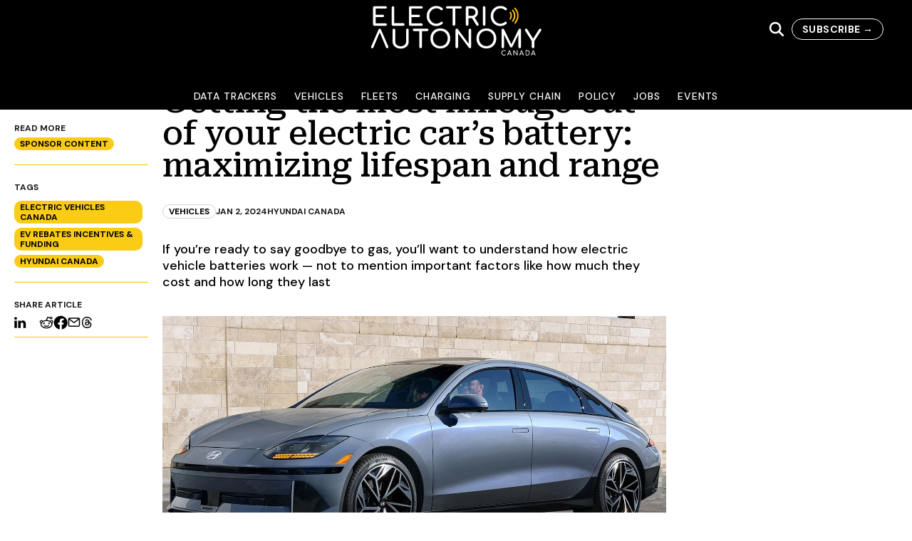

--- FILE ---
content_type: text/html; charset=utf-8
request_url: https://electricautonomy.ca/automakers/2024-01-02/batteries-used-in-electric-vehicles/
body_size: 27977
content:
<!DOCTYPE html><html lang="en-CA"><head><meta charSet="utf-8"/><meta name="viewport" content="width=device-width, initial-scale=1"/><link rel="profile" href="https://gmpg.org/xfn/11" /><script src="https://www.googletagmanager.com/gtag/js?id=G-4B6JM5CSNR" strategy="afterInteractive" type="7fe484606f0bf72afd58ed3f-text/javascript"></script><script strategy="afterInteractive" type="7fe484606f0bf72afd58ed3f-text/javascript">
            window.dataLayer = window.dataLayer || [];
            function gtag() {
              dataLayer.push(arguments);
            }
            gtag("js", new Date());
            gtag("config", "G-4B6JM5CSNR");
          </script><script strategy="afterInteractive" type="7fe484606f0bf72afd58ed3f-text/javascript">
            /* <![CDATA[ */
              (function (w, d, s, l, i) {
                w[l] = w[l] || [];
                w[l].push({ "gtm.start": new Date().getTime(), event: "gtm.js" });
                var f = d.getElementsByTagName(s)[0],
                  j = d.createElement(s),
                  dl = l != "dataLayer" ? "&l=" + l : "";
                j.async = true;
                j.src = "https://www.googletagmanager.com/gtm.js?id=" + i + dl;
                f.parentNode.insertBefore(j, f);
              })(window, document, "script", "dataLayer", "GTM-W5XJB3V");
              /* ]]> */              
          </script><script src="https://securepubads.g.doubleclick.net/tag/js/gpt.js" strategy="afterInteractive" type="7fe484606f0bf72afd58ed3f-text/javascript"></script><script strategy="afterInteractive" type="7fe484606f0bf72afd58ed3f-text/javascript">
            var EA_BB;
            var EA_BB_lower;
            var EA_LB;
            var EA_inline;
            var googletag = googletag || {};
            googletag.cmd = googletag.cmd || [];            
            </script><script strategy="afterInteractive" type="7fe484606f0bf72afd58ed3f-text/javascript">
            googletag.cmd.push(function () {
              googletag.pubads().enableSingleRequest();
              googletag.pubads().disableInitialLoad();
              googletag.pubads().collapseEmptyDivs();
              googletag.pubads().enableLazyLoad({
                fetchMarginPercent: 100, // Fetch slots within 1 viewports.
                renderMarginPercent: 0, // Render slots within 0 viewports.
                mobileScaling: 2.0, // Double the above values on mobile.
              });
              googletag.enableServices();
            });
            var aiNextSlotId = 1;
            function aiGenerateNextSlotName() {
              var id = aiNextSlotId++;
              return "ai-slot-" + id;
            }
            function aiLoadBlock(adSpecs) {
              if (!document.getElementById("ai-block")) {
                return;
              }
              var slotName = aiGenerateNextSlotName();
              document.getElementById("ai-block").id = slotName;
              googletag.cmd.push(function () {
                EA_BB = googletag
                  .sizeMapping()
                  .addSize([0, 0], [[300, 250]])
                  .addSize([480, 200], [[300, 250]])
                  .addSize([768, 250], [[300, 250], [300, 600]])
                  .build();
                EA_BB_lower = googletag
                  .sizeMapping()
                  .addSize([0, 0], [[300, 250]])
                  .addSize([480, 200], [[300, 250]])
                  .addSize([768, 250], [[300, 250], [300, 600]]) 
                  .build();
                EA_LB = googletag
                  .sizeMapping()
                  .addSize(
                    [0, 0],
                    [
                      [320, 50],
                      [320, 100],
                      [320, 270],
                    ]
                  )
                  .addSize(
                    [480, 200],
                    [
                      [320, 50],
                      [320, 100],
                      [300, 250],
                      [320, 270],
                    ]
                  )
                  .addSize(
                    [1000, 200],
                    [
                      [728, 90],
                      [970, 90],
                      [970, 180],
                      [970, 250],
                    ]
                  )
                  .addSize(
                    [1200, 200],
                    [
                      [728, 90],
                      [970, 90],
                      [970, 180],
                      [970, 250],
                      [1120, 90],
                    ]
                  )
                  .build();
                EA_inline = googletag
                  .sizeMapping()
                  .addSize(
                    [0, 0],
                    [
                      [1, 1],
                      [300, 250],
                      [320, 270],
                      [300, 600],
                    ]
                  )
                  .addSize(
                    [480, 200],
                    [
                      [1, 1],
                      [300, 250],
                      [320, 270],
                      [300, 600],
                      [336, 280],
                      [600, 250],
                    ]
                  )
                  .addSize(
                    [768, 200],
                    [
                      [1, 1],
                      [300, 250],
                      [320, 270],
                      [336, 280],
                      [600, 180],
                      [600, 250],
                    ]
                  )
                  .build();
                var slot = googletag
                  .defineSlot(adSpecs.adUnitPath, adSpecs.sizes, slotName)
                  .defineSizeMapping(window[adSpecs.sizeMap])
                  .addService(googletag.pubads())
                  .setTargeting("category", adSpecs.categories)
                  .setTargeting("tags", adSpecs.tags)
                  .setTargeting("inURL", adSpecs.inURL)
                  .setTargeting("page", adSpecs.targetPage);
                googletag.display(slotName);
                googletag.pubads().refresh([slot]);
              });
            }            
            </script><meta name="robots" content="index, follow, max-image-preview:large, max-snippet:-1, max-video-preview:-1"/><link rel="dns-prefetch" href="//js.hs-scripts.com"/><link rel="dns-prefetch" href="//www.googletagmanager.com"/><link rel="dns-prefetch" href="//pagead2.googlesyndication.com"/><link rel="alternate" type="application/rss+xml" title="Electric Autonomy Canada » Feed" href="https://electricautonomy.ca/feed/"/><link rel="alternate" type="application/rss+xml" title="Electric Autonomy Canada » Comments Feed" href="https://electricautonomy.ca/comments/feed/"/><link rel="icon" href="https://cms.electricautonomy.ca/wp-content/uploads/2019/05/EA-Icon-Black-favicon-48x48.png" sizes="32x32"/><link rel="icon" href="https://cms.electricautonomy.ca/wp-content/uploads/2019/05/EA-Icon-Black-favicon-300x300.png" sizes="192x192"/><link rel="apple-touch-icon" href="https://cms.electricautonomy.ca/wp-content/uploads/2019/05/EA-Icon-Black-favicon-300x300.png"/><meta name="msapplication-TileImage" content="https://cms.electricautonomy.ca/wp-content/uploads/2019/05/EA-Icon-Black-favicon-300x300.png"/><title>Getting the most mileage out of your electric car’s battery: maximizing lifespan and range</title><meta name="description" content="If you’re ready to say goodbye to gas, you’ll want to understand how electric car batteries work — not to mention important factors like how much they cost and how long they last"/><link rel="canonical" href="https://electricautonomy.ca/automakers/2024-01-02/batteries-used-in-electric-vehicles/"/><meta property="og:locale" content="en_US"/><meta property="og:type" content="article"/><meta property="og:title" content="Getting the most mileage out of your electric car’s battery: maximizing lifespan and range"/><meta property="og:description" content="If you’re ready to say goodbye to gas, you’ll want to understand how electric car batteries work — not to mention important factors like how much they cost and how long they last"/><meta property="og:url" content="https://electricautonomy.ca/automakers/2024-01-02/batteries-used-in-electric-vehicles/"/><meta property="og:site_name" content="Electric Autonomy Canada"/><meta property="article:publisher" content="https://www.facebook.com/ElectricAutonomyCanada/"/><meta property="article:published_time" content="2024-01-02T12:00:00+00:00"/><meta property="article:modified_time" content="2024-01-05T11:33:07+00:00"/><meta property="og:image" content="https://cms.electricautonomy.ca/wp-content/uploads/2023/11/Man_driving-EV-hero.jpg"/><meta property="og:image:width" content="1372"/><meta property="og:image:height" content="750"/><meta property="og:image:type" content="image/jpeg"/><meta name="author" content="Hyundai Canada"/><meta name="twitter:card" content="summary_large_image"/><meta name="twitter:creator" content="@ElectricAutonmy"/><meta name="twitter:site" content="@ElectricAutonmy"/><meta name="twitter:label1" content="Written by"/><meta name="twitter:data1" content="Hyundai Canada"/><meta name="twitter:label2" content="Est. reading time"/><meta name="twitter:data2" content="4 minutes"/><script type="application/ld+json" class="yoast-schema-graph">{"@context":"https://schema.org","@graph":[{"@type":"Article","@id":"https://electricautonomy.ca/automakers/2024-01-02/batteries-used-in-electric-vehicles/#article","isPartOf":{"@id":"https://electricautonomy.ca/automakers/2024-01-02/batteries-used-in-electric-vehicles/"},"author":[{"@id":"https://electricautonomy.ca/#/schema/person/cde01c6a1cc14bc20737be8780bb8b94"}],"headline":"Getting the most mileage out of your electric car’s battery: maximizing lifespan and range","datePublished":"2024-01-02T12:00:00+00:00","dateModified":"2024-01-05T11:33:07+00:00","mainEntityOfPage":{"@id":"https://electricautonomy.ca/automakers/2024-01-02/batteries-used-in-electric-vehicles/"},"wordCount":725,"publisher":{"@id":"https://electricautonomy.ca/#organization"},"image":{"@id":"https://electricautonomy.ca/automakers/2024-01-02/batteries-used-in-electric-vehicles/#primaryimage"},"thumbnailUrl":"https://cms.electricautonomy.ca/wp-content/uploads/2023/11/Man_driving-EV-hero.jpg","keywords":["Electric Vehicles Canada","EV Rebates Incentives &amp; Funding","Hyundai Canada"],"articleSection":["Sponsor Content","Vehicles"],"inLanguage":"en-CA"},{"@type":"WebPage","@id":"https://electricautonomy.ca/automakers/2024-01-02/batteries-used-in-electric-vehicles/","url":"https://electricautonomy.ca/automakers/2024-01-02/batteries-used-in-electric-vehicles/","name":"Getting the most mileage out of your electric car’s battery: maximizing lifespan and range","isPartOf":{"@id":"https://electricautonomy.ca/#website"},"primaryImageOfPage":{"@id":"https://electricautonomy.ca/automakers/2024-01-02/batteries-used-in-electric-vehicles/#primaryimage"},"image":{"@id":"https://electricautonomy.ca/automakers/2024-01-02/batteries-used-in-electric-vehicles/#primaryimage"},"thumbnailUrl":"https://cms.electricautonomy.ca/wp-content/uploads/2023/11/Man_driving-EV-hero.jpg","datePublished":"2024-01-02T12:00:00+00:00","dateModified":"2024-01-05T11:33:07+00:00","description":"If you’re ready to say goodbye to gas, you’ll want to understand how electric car batteries work — not to mention important factors like how much they cost and how long they last","breadcrumb":{"@id":"https://electricautonomy.ca/automakers/2024-01-02/batteries-used-in-electric-vehicles/#breadcrumb"},"inLanguage":"en-CA","potentialAction":[{"@type":"ReadAction","target":["https://electricautonomy.ca/automakers/2024-01-02/batteries-used-in-electric-vehicles/"]}]},{"@type":"ImageObject","inLanguage":"en-CA","@id":"https://electricautonomy.ca/automakers/2024-01-02/batteries-used-in-electric-vehicles/#primaryimage","url":"https://cms.electricautonomy.ca/wp-content/uploads/2023/11/Man_driving-EV-hero.jpg","contentUrl":"https://cms.electricautonomy.ca/wp-content/uploads/2023/11/Man_driving-EV-hero.jpg","width":1372,"height":750,"caption":"Investing in a new vehicle requires due diligence to understand exactly what it is you are buying. In the case of an EV, sometimes that means a total re-education. Photo: Hyundai Canada"},{"@type":"BreadcrumbList","@id":"https://electricautonomy.ca/automakers/2024-01-02/batteries-used-in-electric-vehicles/#breadcrumb","itemListElement":[{"@type":"ListItem","position":1,"name":"Home","item":"https://electricautonomy.ca/"},{"@type":"ListItem","position":2,"name":"Getting the most mileage out of your electric car’s battery: maximizing lifespan and range"}]},{"@type":"WebSite","@id":"https://electricautonomy.ca/#website","url":"https://electricautonomy.ca/","name":"Electric Autonomy Canada","description":"EVs and the Future of Transportation","publisher":{"@id":"https://electricautonomy.ca/#organization"},"alternateName":"Electric Autonomy","potentialAction":[{"@type":"SearchAction","target":{"@type":"EntryPoint","urlTemplate":"https://electricautonomy.ca/?s={search_term_string}"},"query-input":{"@type":"PropertyValueSpecification","valueRequired":true,"valueName":"search_term_string"}}],"inLanguage":"en-CA"},{"@type":"Organization","@id":"https://electricautonomy.ca/#organization","name":"Electric Autonomy Canada","alternateName":"Electric Autonomy","url":"https://electricautonomy.ca/","logo":{"@type":"ImageObject","inLanguage":"en-CA","@id":"https://electricautonomy.ca/#/schema/logo/image/","url":"https://cms.electricautonomy.ca/wp-content/uploads/2024/04/Electric-Autonomy-square-logo.png","contentUrl":"https://cms.electricautonomy.ca/wp-content/uploads/2024/04/Electric-Autonomy-square-logo.png","width":696,"height":696,"caption":"Electric Autonomy Canada"},"image":{"@id":"https://electricautonomy.ca/#/schema/logo/image/"},"sameAs":["https://www.facebook.com/ElectricAutonomyCanada/","https://x.com/ElectricAutonmy","https://www.linkedin.com/company/electricautonomy"]},{"@type":"Person","@id":"https://electricautonomy.ca/#/schema/person/cde01c6a1cc14bc20737be8780bb8b94","name":"Hyundai Canada","image":{"@type":"ImageObject","inLanguage":"en-CA","@id":"https://electricautonomy.ca/#/schema/person/image/5df7e09de39c00a4ecbcd2df5f213f17","url":"https://cms.electricautonomy.ca/wp-content/uploads/2023/04/hyundai-logo-96x96.jpg","contentUrl":"https://cms.electricautonomy.ca/wp-content/uploads/2023/04/hyundai-logo-96x96.jpg","caption":"Hyundai Canada"},"url":"https://electricautonomy.ca/author/hyundai-canada/"}]}</script><link rel="canonical" href="https://electricautonomy.ca/automakers/2024-01-02/batteries-used-in-electric-vehicles/"/><link rel="alternate stylesheet" id="powerkit-icons-css" href="https://cms.electricautonomy.ca/wp-content/plugins/powerkit/assets/fonts/powerkit-icons.woff?ver=2.8.4" type="font/wof" as="font"/><link rel="stylesheet" id="powerkit-css" href="https://cms.electricautonomy.ca/wp-content/plugins/powerkit/assets/css/powerkit.css?ver=2.8.4" type="text/css" media="all"/><link rel="stylesheet" id="wp-block-library-css" href="https://cms.electricautonomy.ca/wp-includes/css/dist/block-library/style.min.css?ver=6.4.3" type="text/css" media="all"/><link rel="stylesheet" id="powerkit-social-links-css" href="https://cms.electricautonomy.ca/wp-content/plugins/powerkit/modules/social-links/public/css/public-powerkit-social-links.css?ver=2.8.4" type="text/css" media="all"/><link rel="stylesheet" id="tablepress-default-css" href="https://cms.electricautonomy.ca/wp-content/tablepress-combined.min.css" type="text/css" media="all"/><script type="7fe484606f0bf72afd58ed3f-text/javascript" class="hsq-set-content-id" data-content-id="blog-post">
            var _hsq = _hsq || [];
            _hsq.push(["setContentType", "blog-post"]);
          </script><meta name="next-head-count" content="51"/><link rel="preload" href="/_next/static/css/15e101a2cd1e257c.css" as="style"/><link rel="stylesheet" href="/_next/static/css/15e101a2cd1e257c.css" data-n-g=""/><noscript data-n-css=""></noscript><script defer="" nomodule="" src="/_next/static/chunks/polyfills-c67a75d1b6f99dc8.js" type="7fe484606f0bf72afd58ed3f-text/javascript"></script><script src="/_next/static/chunks/webpack-7830d22d7f9e3f56.js" defer="" type="7fe484606f0bf72afd58ed3f-text/javascript"></script><script src="/_next/static/chunks/framework-0c7baedefba6b077.js" defer="" type="7fe484606f0bf72afd58ed3f-text/javascript"></script><script src="/_next/static/chunks/main-029a267c329f51fc.js" defer="" type="7fe484606f0bf72afd58ed3f-text/javascript"></script><script src="/_next/static/chunks/pages/_app-f0085cb49563a28f.js" defer="" type="7fe484606f0bf72afd58ed3f-text/javascript"></script><script src="/_next/static/chunks/pages/%5B...wordpressNode%5D-39aaee61bc00b448.js" defer="" type="7fe484606f0bf72afd58ed3f-text/javascript"></script><script src="/_next/static/q4kB6bduTV5vfOW0TfORz/_buildManifest.js" defer="" type="7fe484606f0bf72afd58ed3f-text/javascript"></script><script src="/_next/static/q4kB6bduTV5vfOW0TfORz/_ssgManifest.js" defer="" type="7fe484606f0bf72afd58ed3f-text/javascript"></script></head><body><div id="__next"><noscript><iframe height="0" src="https://www.googletagmanager.com/ns.html?id=GTM-W5XJB3V" style="display:none;visibility:hidden" width="0"></iframe></noscript><div class="h-full scroll-smooth antialiased"><span class="flex flex-col bg-white"><div class="flex h-[72px] w-full flex-col items-stretch self-stretch bg-black md:h-[154px] fixed top-0 z-[2000] transition-all duration-1000"><div class="flex w-full items-center justify-between gap-5 p-5 md:pr-10 transition-all duration-1000 max-md:max-w-full max-md:flex-wrap"><div class="hidden max-md:block"><button><svg width="26" height="20" viewBox="0 0 26 20" fill="none" xmlns="http://www.w3.org/2000/svg"><path d="M24.1111 17.5C24.4651 17.5004 24.8056 17.6223 25.063 17.8411C25.3204 18.0598 25.4753 18.3587 25.4961 18.6767C25.5168 18.9948 25.4018 19.308 25.1746 19.5523C24.9474 19.7966 24.6251 19.9536 24.2736 19.9913L24.1111 20H1.88889C1.53489 19.9996 1.1944 19.8777 0.936989 19.6589C0.679577 19.4402 0.524674 19.1413 0.503928 18.8233C0.483182 18.5052 0.598159 18.192 0.825368 17.9477C1.05258 17.7034 1.37487 17.5464 1.72639 17.5088L1.88889 17.5H24.1111ZM24.1111 8.75C24.4795 8.75 24.8327 8.8817 25.0932 9.11612C25.3537 9.35054 25.5 9.66848 25.5 10C25.5 10.3315 25.3537 10.6495 25.0932 10.8839C24.8327 11.1183 24.4795 11.25 24.1111 11.25H1.88889C1.52053 11.25 1.16726 11.1183 0.906796 10.8839C0.646329 10.6495 0.5 10.3315 0.5 10C0.5 9.66848 0.646329 9.35054 0.906796 9.11612C1.16726 8.8817 1.52053 8.75 1.88889 8.75H24.1111ZM24.1111 0C24.4795 0 24.8327 0.131696 25.0932 0.366117C25.3537 0.600537 25.5 0.918479 25.5 1.25C25.5 1.58152 25.3537 1.89946 25.0932 2.13388C24.8327 2.3683 24.4795 2.5 24.1111 2.5H1.88889C1.52053 2.5 1.16726 2.3683 0.906796 2.13388C0.646329 1.89946 0.5 1.58152 0.5 1.25C0.5 0.918479 0.646329 0.600537 0.906796 0.366117C1.16726 0.131696 1.52053 0 1.88889 0H24.1111Z" fill="white"></path></svg></button><div class="fixed bottom-0 left-0 top-[72px] z-50 w-full overflow-scroll bg-black px-5 hidden"><div><div class="py-2"><button class="w-full text-left text-white">Data Trackers</button></div><div class="py-2"><button class="w-full text-left text-white">Vehicles</button></div><div class="py-2"><button class="w-full text-left text-white">Fleets</button></div><div class="py-2"><button class="w-full text-left text-white">Charging</button></div><div class="py-2"><button class="w-full text-left text-white">Supply Chain</button></div><div class="py-2"><button class="w-full text-left text-white">Policy</button></div><div class="py-2"><button class="w-full text-left text-white">Jobs</button></div><div class="py-2"><button class="w-full text-left text-white">Events</button></div></div></div></div><a href="/"><div class="absolute left-1/2 aspect-[2.56] w-60 top-[8px] max-w-full shrink-0 -translate-x-1/2 transform overflow-hidden object-cover object-center transition-all duration-1000 max-md:w-36"><svg width="100%" height="100%" viewBox="0 0 183 53" fill="none" xmlns="http://www.w3.org/2000/svg"><path d="M4.10828 21.3523C3.71768 21.3523 3.38933 21.2191 3.12308 20.9528C2.85668 20.6866 2.72363 20.3581 2.72363 19.9676V1.94019C2.72363 1.53189 2.85668 1.19904 3.12308 0.941642C3.38933 0.684242 3.71768 0.555542 4.10828 0.555542H16.1443C16.5526 0.555542 16.8811 0.675241 17.1296 0.914941C17.378 1.15464 17.5024 1.46979 17.5024 1.86024C17.5024 2.23314 17.378 2.53479 17.1296 2.76564C16.8811 2.99634 16.5526 3.11184 16.1443 3.11184H5.49293V9.58254H13.1353C13.5259 9.58254 13.8499 9.70239 14.1073 9.94194C14.3647 10.1816 14.4934 10.4879 14.4934 10.8607C14.4934 11.2334 14.3647 11.5397 14.1073 11.7793C13.8499 12.019 13.5259 12.1388 13.1353 12.1388H5.49293V18.796H16.1443C16.5526 18.796 16.8811 18.9113 17.1296 19.142C17.378 19.3729 17.5024 19.6747 17.5024 20.0474C17.5024 20.438 17.378 20.7532 17.1296 20.9927C16.8811 21.2324 16.5526 21.3523 16.1443 21.3523H4.10828Z" fill="white"></path><path d="M24.0528 21.3523C23.6623 21.3523 23.3383 21.2191 23.0809 20.9528C22.8235 20.6866 22.6948 20.3581 22.6948 19.9676V1.94019C22.6948 1.54959 22.8279 1.22124 23.0943 0.954841C23.3605 0.688591 23.68 0.555542 24.0528 0.555542C24.4434 0.555542 24.7719 0.688591 25.0381 0.954841C25.3044 1.22124 25.4376 1.54959 25.4376 1.94019V18.5828H35.077C35.4676 18.5828 35.796 18.716 36.0622 18.9823C36.3285 19.2487 36.4617 19.577 36.4617 19.9676C36.4617 20.3581 36.3285 20.6866 36.0622 20.9528C35.796 21.2191 35.4676 21.3523 35.077 21.3523H24.0528Z" fill="white"></path><path d="M42.5067 21.3523C42.1161 21.3523 41.7878 21.2191 41.5214 20.9528C41.2551 20.6866 41.1221 20.3581 41.1221 19.9676V1.94019C41.1221 1.53189 41.2551 1.19904 41.5214 0.941642C41.7878 0.684242 42.1161 0.555542 42.5067 0.555542H54.5427C54.951 0.555542 55.2795 0.675241 55.5279 0.914941C55.7765 1.15464 55.9008 1.46979 55.9008 1.86024C55.9008 2.23314 55.7765 2.53479 55.5279 2.76564C55.2795 2.99634 54.951 3.11184 54.5427 3.11184H43.8914V9.58254H51.5337C51.9243 9.58254 52.2483 9.70239 52.5057 9.94194C52.7631 10.1816 52.8918 10.4879 52.8918 10.8607C52.8918 11.2334 52.7631 11.5397 52.5057 11.7793C52.2483 12.019 51.9243 12.1388 51.5337 12.1388H43.8914V18.796H54.5427C54.951 18.796 55.2795 18.9113 55.5279 19.142C55.7765 19.3729 55.9008 19.6747 55.9008 20.0474C55.9008 20.438 55.7765 20.7532 55.5279 20.9927C55.2795 21.2324 54.951 21.3523 54.5427 21.3523H42.5067Z" fill="white"></path><path d="M70.4148 21.6186C68.5152 21.6186 66.78 21.1482 65.2089 20.2072C63.6378 19.2664 62.3996 17.9794 61.4943 16.3462C60.5889 14.713 60.1362 12.9111 60.1362 10.9405C60.1362 8.98783 60.5889 7.19938 61.4943 5.57503C62.3996 3.95068 63.6378 2.66353 65.2089 1.71388C66.78 0.764085 68.5152 0.289185 70.4148 0.289185C71.7639 0.289185 72.9312 0.466784 73.9164 0.821834C74.9016 1.17688 75.9002 1.76263 76.9121 2.57923C77.1251 2.73898 77.2671 2.90323 77.3382 3.07183C77.4092 3.24058 77.4447 3.44023 77.4447 3.67108C77.4447 4.02613 77.316 4.31893 77.0586 4.54978C76.8012 4.78063 76.5038 4.89598 76.1666 4.89598C75.8292 4.89598 75.5186 4.78063 75.2345 4.54978C74.5067 3.92848 73.7966 3.48013 73.104 3.20503C72.4118 2.92993 71.5154 2.79223 70.4148 2.79223C69.03 2.79223 67.7564 3.15628 66.5936 3.88408C65.4308 4.61188 64.5077 5.60158 63.8243 6.85318C63.1407 8.10463 62.799 9.46723 62.799 10.9405C62.799 12.4318 63.1407 13.7988 63.8243 15.0414C64.5077 16.284 65.4308 17.2693 66.5936 17.9971C67.7564 18.7249 69.03 19.0888 70.4148 19.0888C72.119 19.0888 73.752 18.5031 75.3144 17.3314C75.6162 17.1184 75.9092 17.0119 76.1931 17.0119C76.5305 17.0119 76.8101 17.1318 77.0319 17.3713C77.2538 17.611 77.3648 17.9262 77.3648 18.3166C77.3648 18.6895 77.2227 19.0179 76.9388 19.302C75.0215 20.8464 72.8468 21.6186 70.4148 21.6186Z" fill="white"></path><path d="M96.3758 0.555542C96.7487 0.555542 97.0549 0.675241 97.2946 0.914941C97.5343 1.15464 97.654 1.46079 97.654 1.83369C97.654 2.20644 97.5343 2.51259 97.2946 2.75229C97.0549 2.99199 96.7487 3.11184 96.3758 3.11184H90.6508V19.9676C90.6508 20.3581 90.5176 20.6866 90.2513 20.9528C89.9851 21.2191 89.6566 21.3523 89.2661 21.3523C88.8755 21.3523 88.5472 21.2191 88.2808 20.9528C88.0145 20.6866 87.8815 20.3581 87.8815 19.9676V3.11184H82.1297C81.7568 3.11184 81.4507 2.99199 81.211 2.75229C80.9713 2.51259 80.8516 2.20644 80.8516 1.83369C80.8516 1.46079 80.9713 1.15464 81.211 0.914941C81.4507 0.675241 81.7568 0.555542 82.1297 0.555542H96.3758Z" fill="white"></path><path d="M115.547 19.222C115.724 19.5061 115.813 19.7989 115.813 20.1007C115.813 20.4557 115.693 20.7532 115.454 20.9927C115.214 21.2324 114.89 21.3523 114.482 21.3523C113.967 21.3523 113.568 21.1304 113.283 20.6866L108.703 13.3372H108.224H104.816V19.9676C104.816 20.3581 104.687 20.6866 104.43 20.9528C104.172 21.2191 103.839 21.3523 103.431 21.3523C103.04 21.3523 102.712 21.2191 102.446 20.9528C102.179 20.6866 102.046 20.3581 102.046 19.9676V1.94019C102.046 1.53189 102.179 1.19904 102.446 0.941642C102.712 0.684242 103.04 0.555542 103.431 0.555542H108.224C109.538 0.555542 110.714 0.830642 111.752 1.38099C112.791 1.93134 113.599 2.70354 114.176 3.69759C114.753 4.69179 115.041 5.82789 115.041 7.10604C115.041 8.36649 114.722 9.48489 114.082 10.4612C113.443 11.4376 112.573 12.1744 111.473 12.6713L115.547 19.222ZM108.224 10.7807C109.431 10.7807 110.425 10.439 111.207 9.75564C111.988 9.07209 112.378 8.18889 112.378 7.10604C112.378 5.93439 111.988 4.97574 111.207 4.23024C110.425 3.48459 109.431 3.11184 108.224 3.11184H104.816V10.7807H108.224Z" fill="white"></path><path d="M121.596 21.3523C121.205 21.3523 120.877 21.2191 120.61 20.9528C120.344 20.6866 120.211 20.3581 120.211 19.9676V1.94019C120.211 1.53189 120.344 1.19904 120.61 0.941642C120.877 0.684242 121.205 0.555542 121.596 0.555542C122.004 0.555542 122.337 0.684242 122.594 0.941642C122.852 1.19904 122.98 1.53189 122.98 1.94019V19.9676C122.98 20.3581 122.852 20.6866 122.594 20.9528C122.337 21.2191 122.004 21.3523 121.596 21.3523Z" fill="white"></path><path d="M138.952 21.6186C137.052 21.6186 135.317 21.1482 133.746 20.2072C132.175 19.2664 130.937 17.9794 130.031 16.3462C129.126 14.713 128.673 12.9111 128.673 10.9405C128.673 8.98783 129.126 7.19938 130.031 5.57503C130.937 3.95068 132.175 2.66353 133.746 1.71388C135.317 0.764085 137.052 0.289185 138.952 0.289185C140.301 0.289185 141.468 0.466784 142.454 0.821834C143.439 1.17688 144.437 1.76263 145.449 2.57923C145.662 2.73898 145.805 2.90323 145.875 3.07183C145.947 3.24058 145.982 3.44023 145.982 3.67108C145.982 4.02613 145.853 4.31893 145.596 4.54978C145.338 4.78063 145.041 4.89598 144.704 4.89598C144.366 4.89598 144.056 4.78063 143.772 4.54978C143.044 3.92848 142.334 3.48013 141.641 3.20503C140.949 2.92993 140.053 2.79223 138.952 2.79223C137.567 2.79223 136.294 3.15628 135.131 3.88408C133.968 4.61188 133.045 5.60158 132.361 6.85318C131.678 8.10463 131.336 9.46723 131.336 10.9405C131.336 12.4318 131.678 13.7988 132.361 15.0414C133.045 16.284 133.968 17.2693 135.131 17.9971C136.294 18.7249 137.567 19.0888 138.952 19.0888C140.656 19.0888 142.289 18.5031 143.852 17.3314C144.153 17.1184 144.446 17.0119 144.73 17.0119C145.068 17.0119 145.347 17.1318 145.569 17.3713C145.791 17.611 145.902 17.9262 145.902 18.3166C145.902 18.6895 145.76 19.0179 145.476 19.302C143.559 20.8464 141.384 21.6186 138.952 21.6186Z" fill="white"></path><path d="M1.84486 45.2318C1.45426 45.2318 1.14796 45.1253 0.926112 44.9123C0.704262 44.6993 0.593262 44.4241 0.593262 44.0869C0.593262 43.8739 0.646512 43.643 0.753011 43.3945L8.63506 25.3138C8.86576 24.728 9.28306 24.4351 9.88651 24.4351C10.4547 24.4351 10.8719 24.728 11.1381 25.3138L18.9402 43.1549C19.0823 43.5277 19.1532 43.8383 19.1532 44.0869C19.1532 44.4419 19.0424 44.7215 18.8204 44.9257C18.5985 45.1298 18.2922 45.2318 17.9018 45.2318C17.2805 45.2318 16.8543 44.9567 16.6236 44.4064L9.91321 28.3228L3.09631 44.4064C2.97211 44.7259 2.81221 44.9434 2.61706 45.0587C2.42176 45.1742 2.16436 45.2318 1.84486 45.2318Z" fill="white"></path><path d="M32.3896 45.658C30.7032 45.658 29.1987 45.3428 27.8761 44.7127C26.5536 44.0824 25.524 43.2082 24.7872 42.0898C24.0505 40.9714 23.6821 39.6932 23.6821 38.2552V25.8197C23.6821 25.4114 23.8153 25.0786 24.0816 24.8212C24.3478 24.5638 24.6763 24.4351 25.0668 24.4351C25.4751 24.4351 25.8079 24.5638 26.0653 24.8212C26.3229 25.0786 26.4516 25.4114 26.4516 25.8197V38.2552C26.4516 39.1961 26.7045 40.0393 27.2104 40.7849C27.7164 41.5306 28.4176 42.112 29.314 42.5291C30.2106 42.9463 31.2357 43.1549 32.3896 43.1549C33.4903 43.1549 34.4755 42.9463 35.3454 42.5291C36.2152 42.112 36.8943 41.5306 37.3825 40.7849C37.8706 40.0393 38.1148 39.1961 38.1148 38.2552V25.8197C38.1148 25.4114 38.2479 25.0786 38.5141 24.8212C38.7805 24.5638 39.1089 24.4351 39.4995 24.4351C39.8899 24.4351 40.2139 24.5638 40.4713 24.8212C40.7287 25.0786 40.8574 25.4114 40.8574 25.8197V38.2552C40.8574 39.6754 40.498 40.9492 39.7791 42.0764C39.0601 43.2037 38.0571 44.0824 36.7701 44.7127C35.4829 45.3428 34.0228 45.658 32.3896 45.658Z" fill="white"></path><path d="M60.7733 24.4351C61.1462 24.4351 61.4523 24.5551 61.692 24.7946C61.9317 25.0342 62.0514 25.3405 62.0514 25.7132C62.0514 26.086 61.9317 26.3923 61.692 26.632C61.4523 26.8715 61.1462 26.9914 60.7733 26.9914H55.0482V43.8472C55.0482 44.2378 54.915 44.5661 54.6488 44.8324C54.3825 45.0988 54.054 45.2318 53.6636 45.2318C53.273 45.2318 52.9446 45.0988 52.6782 44.8324C52.412 44.5661 52.2789 44.2378 52.2789 43.8472V26.9914H46.5272C46.1543 26.9914 45.8481 26.8715 45.6084 26.632C45.3687 26.3923 45.249 26.086 45.249 25.7132C45.249 25.3405 45.3687 25.0342 45.6084 24.7946C45.8481 24.5551 46.1543 24.4351 46.5272 24.4351H60.7733Z" fill="white"></path><path d="M74.7277 45.4983C72.6683 45.4983 70.8354 45.0456 69.2289 44.1402C67.6223 43.2348 66.3752 41.97 65.4877 40.3457C64.6001 38.7213 64.1562 36.8795 64.1562 34.8203C64.1562 32.7609 64.6001 30.9236 65.4877 29.3082C66.3752 27.6927 67.6223 26.4323 69.2289 25.5269C70.8354 24.6216 72.6683 24.1689 74.7277 24.1689C76.7692 24.1689 78.5933 24.6216 80.1998 25.5269C81.8065 26.4323 83.0579 27.6927 83.9544 29.3082C84.851 30.9236 85.2992 32.7609 85.2992 34.8203C85.2992 36.8795 84.851 38.7213 83.9544 40.3457C83.0579 41.97 81.8108 43.2348 80.2132 44.1402C78.6155 45.0456 76.787 45.4983 74.7277 45.4983ZM74.7277 42.9951C76.2367 42.9951 77.5948 42.6357 78.8018 41.9168C80.009 41.1978 80.9498 40.217 81.6245 38.9742C82.2991 37.7316 82.6364 36.347 82.6364 34.8203C82.6364 33.2936 82.2991 31.9089 81.6245 30.6662C80.9498 29.4236 80.0135 28.4472 78.8152 27.7371C77.617 27.027 76.2544 26.672 74.7277 26.672C73.2008 26.672 71.8385 27.027 70.6403 27.7371C69.4419 28.4472 68.5055 29.4236 67.831 30.6662C67.1564 31.9089 66.8191 33.2936 66.8191 34.8203C66.8191 36.347 67.1564 37.7316 67.831 38.9742C68.5055 40.217 69.4465 41.1978 70.6535 41.9168C71.8607 42.6357 73.2188 42.9951 74.7277 42.9951Z" fill="white"></path><path d="M92.3278 45.2318C91.9372 45.2318 91.6132 45.1031 91.3558 44.8457C91.0984 44.5883 90.9697 44.2555 90.9697 43.8472V25.8197C90.9697 25.4114 91.0984 25.0786 91.3558 24.8212C91.6132 24.5638 91.9372 24.4351 92.3278 24.4351C92.5231 24.4351 92.7184 24.484 92.9136 24.5816C93.1089 24.6791 93.2686 24.799 93.393 24.941L105.003 40.3855V25.8197C105.003 25.4114 105.136 25.0786 105.402 24.8212C105.669 24.5638 105.997 24.4351 106.388 24.4351C106.778 24.4351 107.102 24.5638 107.36 24.8212C107.617 25.0786 107.746 25.4114 107.746 25.8197V43.8472C107.746 44.2555 107.617 44.5883 107.36 44.8457C107.102 45.1031 106.778 45.2318 106.388 45.2318C106.192 45.2318 105.993 45.1919 105.789 45.112C105.584 45.0322 105.429 44.9123 105.322 44.7526L93.7125 29.3081V43.8472C93.7125 44.2378 93.5838 44.5661 93.3264 44.8324C93.069 45.0988 92.7361 45.2318 92.3278 45.2318Z" fill="white"></path><path d="M124.019 45.4983C121.96 45.4983 120.127 45.0456 118.52 44.1402C116.913 43.2348 115.666 41.97 114.779 40.3457C113.891 38.7213 113.447 36.8795 113.447 34.8203C113.447 32.7609 113.891 30.9236 114.779 29.3082C115.666 27.6927 116.913 26.4323 118.52 25.5269C120.127 24.6216 121.96 24.1689 124.019 24.1689C126.06 24.1689 127.884 24.6216 129.491 25.5269C131.097 26.4323 132.349 27.6927 133.246 29.3082C134.142 30.9236 134.59 32.7609 134.59 34.8203C134.59 36.8795 134.142 38.7213 133.246 40.3457C132.349 41.97 131.102 43.2348 129.504 44.1402C127.907 45.0456 126.078 45.4983 124.019 45.4983ZM124.019 42.9951C125.528 42.9951 126.886 42.6357 128.093 41.9168C129.3 41.1978 130.241 40.217 130.916 38.9742C131.59 37.7316 131.927 36.347 131.927 34.8203C131.927 33.2936 131.59 31.9089 130.916 30.6662C130.241 29.4236 129.305 28.4472 128.106 27.7371C126.908 27.027 125.546 26.672 124.019 26.672C122.492 26.672 121.13 27.027 119.931 27.7371C118.733 28.4472 117.797 29.4236 117.122 30.6662C116.447 31.9089 116.11 33.2936 116.11 34.8203C116.11 36.347 116.447 37.7316 117.122 38.9742C117.797 40.217 118.737 41.1978 119.945 41.9168C121.152 42.6357 122.51 42.9951 124.019 42.9951Z" fill="white"></path><path d="M159.698 24.4351C160.088 24.4351 160.416 24.5683 160.682 24.8345C160.949 25.1008 161.082 25.4293 161.082 25.8197V43.8472C161.082 44.2378 160.944 44.5661 160.67 44.8324C160.394 45.0988 160.07 45.2318 159.698 45.2318C159.306 45.2318 158.978 45.0988 158.712 44.8324C158.445 44.5661 158.312 44.2378 158.312 43.8472V30.6128L151.868 43.7407C151.566 44.2022 151.167 44.4331 150.671 44.4331C150.084 44.4331 149.658 44.1578 149.391 43.6075L143.028 30.8525V43.8472C143.028 44.2378 142.895 44.5661 142.628 44.8324C142.362 45.0988 142.034 45.2318 141.643 45.2318C141.252 45.2318 140.924 45.0988 140.658 44.8324C140.392 44.5661 140.258 44.2378 140.258 43.8472V25.8197C140.258 25.4293 140.392 25.1008 140.658 24.8345C140.924 24.5683 141.252 24.4351 141.643 24.4351C142.176 24.4351 142.584 24.6836 142.868 25.1807L150.777 41.0246L158.472 25.1807C158.756 24.6836 159.165 24.4351 159.698 24.4351Z" fill="white"></path><path d="M181.614 24.4351C181.952 24.4351 182.231 24.5593 182.453 24.8078C182.675 25.0564 182.786 25.3582 182.786 25.7132C182.786 26.015 182.697 26.308 182.519 26.5919L175.356 37.6427V43.8472C175.356 44.2378 175.223 44.5661 174.957 44.8324C174.69 45.0988 174.362 45.2318 173.972 45.2318C173.598 45.2318 173.279 45.0988 173.013 44.8324C172.746 44.5661 172.614 44.2378 172.614 43.8472V37.6427L165.504 26.5919C165.309 26.2901 165.21 26.0062 165.21 25.7399C165.21 25.367 165.348 25.0564 165.623 24.8078C165.899 24.5593 166.223 24.4351 166.596 24.4351C166.88 24.4351 167.111 24.4972 167.288 24.6215C167.465 24.7457 167.643 24.941 167.82 25.2073L174.051 35.0864L180.389 25.1008C180.672 24.6569 181.082 24.4351 181.614 24.4351Z" fill="white"></path><path d="M142.834 52.9527C142.328 52.9527 141.867 52.8275 141.448 52.5771C141.03 52.3268 140.701 51.9843 140.46 51.5496C140.219 51.1151 140.099 50.6357 140.099 50.1113C140.099 49.5917 140.219 49.1157 140.46 48.6834C140.701 48.2513 141.03 47.9087 141.448 47.6561C141.867 47.4033 142.328 47.2769 142.834 47.2769C143.193 47.2769 143.503 47.3241 143.766 47.4186C144.028 47.5131 144.293 47.669 144.563 47.8863C144.619 47.9288 144.657 47.9726 144.676 48.0174C144.695 48.0623 144.704 48.1154 144.704 48.1769C144.704 48.2714 144.67 48.3492 144.602 48.4107C144.533 48.4721 144.454 48.5028 144.364 48.5028C144.274 48.5028 144.192 48.4721 144.116 48.4107C143.923 48.2453 143.734 48.126 143.549 48.0528C143.365 47.9796 143.127 47.943 142.834 47.943C142.465 47.943 142.126 48.0398 141.817 48.2336C141.507 48.4272 141.262 48.6906 141.08 49.0236C140.898 49.3566 140.807 49.7192 140.807 50.1113C140.807 50.508 140.898 50.8718 141.08 51.2025C141.262 51.5331 141.507 51.7953 141.817 51.989C142.126 52.1826 142.465 52.2795 142.834 52.2795C143.287 52.2795 143.722 52.1237 144.138 51.8118C144.218 51.7551 144.296 51.7268 144.371 51.7268C144.461 51.7268 144.535 51.7587 144.595 51.8225C144.654 51.8862 144.683 51.9701 144.683 52.074C144.683 52.1732 144.645 52.2606 144.57 52.3362C144.06 52.7472 143.481 52.9527 142.834 52.9527Z" fill="white"></path><path d="M151.064 52.3645C151.088 52.4259 151.1 52.4779 151.1 52.5204C151.1 52.6195 151.064 52.7046 150.994 52.7755C150.923 52.8463 150.836 52.8817 150.731 52.8817C150.661 52.8817 150.593 52.8616 150.53 52.8216C150.466 52.7814 150.419 52.7259 150.391 52.6551L149.995 51.663H147.451L147.047 52.6551C147.014 52.7259 146.966 52.7814 146.905 52.8216C146.845 52.8616 146.777 52.8817 146.707 52.8817C146.603 52.8817 146.516 52.8451 146.449 52.7719C146.38 52.6987 146.345 52.6125 146.345 52.5133C146.345 52.4661 146.357 52.4118 146.381 52.3503L148.372 47.5957C148.444 47.4304 148.559 47.3478 148.72 47.3478C148.889 47.3478 149.005 47.4304 149.066 47.5957L151.064 52.3645ZM147.698 51.0537H149.747L148.733 48.5311L147.698 51.0537Z" fill="white"></path><path d="M153.335 52.8817C153.231 52.8817 153.144 52.8475 153.075 52.779C153.008 52.7106 152.973 52.6219 152.973 52.5133V47.7162C152.973 47.6076 153.008 47.5189 153.075 47.4505C153.144 47.382 153.231 47.3478 153.335 47.3478C153.387 47.3478 153.438 47.3607 153.491 47.3868C153.543 47.4127 153.585 47.4445 153.618 47.4823L156.707 51.5922V47.7162C156.707 47.6076 156.743 47.5189 156.813 47.4505C156.885 47.382 156.972 47.3478 157.076 47.3478C157.179 47.3478 157.266 47.382 157.335 47.4505C157.403 47.5189 157.437 47.6076 157.437 47.7162V52.5133C157.437 52.6219 157.403 52.7106 157.335 52.779C157.266 52.8475 157.179 52.8817 157.076 52.8817C157.025 52.8817 156.971 52.8711 156.917 52.8499C156.863 52.8286 156.821 52.7967 156.792 52.7542L153.704 48.6444V52.5133C153.704 52.6173 153.669 52.7046 153.6 52.7755C153.531 52.8463 153.443 52.8817 153.335 52.8817Z" fill="white"></path><path d="M164.051 52.3645C164.075 52.4259 164.087 52.4779 164.087 52.5204C164.087 52.6195 164.051 52.7046 163.98 52.7755C163.91 52.8463 163.821 52.8817 163.718 52.8817C163.647 52.8817 163.58 52.8616 163.517 52.8216C163.452 52.7814 163.406 52.7259 163.377 52.6551L162.981 51.663H160.437L160.034 52.6551C160.001 52.7259 159.953 52.7814 159.891 52.8216C159.83 52.8616 159.764 52.8817 159.693 52.8817C159.59 52.8817 159.503 52.8451 159.435 52.7719C159.366 52.6987 159.332 52.6125 159.332 52.5133C159.332 52.4661 159.344 52.4118 159.368 52.3503L161.358 47.5957C161.429 47.4304 161.544 47.3478 161.706 47.3478C161.876 47.3478 161.991 47.4304 162.053 47.5957L164.051 52.3645ZM160.685 51.0537H162.734L161.72 48.5311L160.685 51.0537Z" fill="white"></path><path d="M166.328 52.8817C166.223 52.8817 166.136 52.8463 166.066 52.7755C165.995 52.7046 165.959 52.6173 165.959 52.5133V47.7162C165.959 47.6076 165.995 47.5189 166.066 47.4505C166.136 47.382 166.223 47.3478 166.328 47.3478H167.611C168.143 47.3478 168.619 47.4658 169.034 47.7021C169.45 47.9382 169.774 48.2653 170.005 48.6834C170.236 49.1014 170.353 49.5774 170.353 50.1112C170.353 50.6451 170.236 51.1221 170.005 51.5425C169.774 51.963 169.45 52.2913 169.034 52.5274C168.619 52.7637 168.143 52.8817 167.611 52.8817H166.328ZM167.611 52.2298C168.002 52.2298 168.353 52.1401 168.662 51.9606C168.971 51.781 169.213 51.5295 169.385 51.2059C169.558 50.8824 169.643 50.5174 169.643 50.1112C169.643 49.705 169.558 49.3413 169.385 49.02C169.213 48.6988 168.971 48.4485 168.662 48.2689C168.353 48.0894 168.002 47.9997 167.611 47.9997H166.696V52.2298H167.611Z" fill="white"></path><path d="M176.566 52.3645C176.588 52.4259 176.6 52.4779 176.6 52.5204C176.6 52.6195 176.566 52.7046 176.494 52.7755C176.423 52.8463 176.336 52.8817 176.233 52.8817C176.161 52.8817 176.093 52.8616 176.03 52.8216C175.966 52.7814 175.921 52.7259 175.892 52.6551L175.495 51.663H172.951L172.547 52.6551C172.514 52.7259 172.468 52.7814 172.406 52.8216C172.345 52.8616 172.279 52.8817 172.207 52.8817C172.103 52.8817 172.018 52.8451 171.949 52.7719C171.88 52.6987 171.845 52.6125 171.845 52.5133C171.845 52.4661 171.857 52.4118 171.881 52.3503L173.872 47.5957C173.944 47.4304 174.059 47.3478 174.22 47.3478C174.389 47.3478 174.506 47.4304 174.566 47.5957L176.566 52.3645ZM173.2 51.0537H175.247L174.233 48.5311L173.2 51.0537Z" fill="white"></path><path d="M149.504 6.3775C149.809 6.39595 150.031 6.5947 150.236 6.8944C151.745 9.0952 151.768 12.1858 150.14 14.4595C150.14 14.4595 149.714 14.903 149.275 14.7557C148.78 14.5889 148.672 13.9582 149.024 13.4369C150.184 11.7086 150.16 9.3127 148.879 7.57135C148.879 7.57135 148.697 7.3012 148.741 7.0141C148.789 6.6997 149.054 6.4336 149.369 6.38575C149.456 6.37255 149.477 6.3775 149.504 6.3775Z" fill="#FFC20D"></path><path d="M152.198 4.11039C152.61 4.16544 152.61 4.26654 152.765 4.44804C155.012 7.10334 155.733 10.9252 154.364 14.1787C153.969 15.1169 153.419 15.9934 152.768 16.7639C152.375 17.2289 151.403 17.0285 151.413 16.3058C151.419 15.9691 151.718 15.6916 151.935 15.4057C153.54 13.2806 154.038 10.3525 153.072 7.843C152.72 6.93055 152.198 6.08904 151.559 5.34534C151.559 5.34534 151.419 5.15919 151.389 4.98609C151.32 4.59099 151.619 4.1692 152.027 4.11385C152.135 4.099 152.163 4.10829 152.198 4.11039Z" fill="#FFC20D"></path><path d="M154.658 2.00657C155.028 2.06342 155.256 2.37497 155.513 2.67617C158.726 6.44087 159.509 12.1244 156.873 16.6325C156.416 17.4164 155.874 18.1497 155.264 18.8256C154.764 19.3802 153.914 19.1685 153.867 18.4742C153.842 18.0825 154.2 17.7783 154.487 17.4323C156.434 15.0842 157.391 11.9142 156.888 8.92232C156.534 6.81032 155.48 4.83407 154.026 3.26072C154.026 3.26072 153.81 3.00677 153.828 2.70542C153.854 2.30447 154.242 1.98077 154.658 2.00657Z" fill="#FFC20D"></path></svg></div></a><div class="flex items-stretch gap-4 self-start"><button><svg width="42" height="42" viewBox="0 0 33 32" fill="none" xmlns="http://www.w3.org/2000/svg" class="hidden md:block"><g clip-path="url(#clip0_955_4688)"><path d="M14.9995 9.99998C13.806 9.99998 12.6614 10.4741 11.8175 11.318C10.9736 12.1619 10.4995 13.3065 10.4995 14.5C10.4995 15.6935 10.9736 16.8381 11.8175 17.682C12.6614 18.5259 13.806 19 14.9995 19C16.193 19 17.3376 18.5259 18.1815 17.682C19.0254 16.8381 19.4995 15.6935 19.4995 14.5C19.4995 13.3065 19.0254 12.1619 18.1815 11.318C17.3376 10.4741 16.193 9.99998 14.9995 9.99998ZM20.2485 18.335L24.7065 22.793L23.2925 24.207L18.8345 19.749C17.5126 20.7148 15.8749 21.1461 14.2488 20.9569C12.6227 20.7677 11.1278 19.9719 10.0629 18.7284C8.99809 17.485 8.44166 15.8855 8.50485 14.2496C8.56804 12.6137 9.2462 11.0619 10.4038 9.9043C11.5614 8.74669 13.1132 8.06853 14.7491 8.00534C16.385 7.94215 17.9845 8.49858 19.2279 9.56344C20.4714 10.6283 21.2673 12.1232 21.4565 13.7493C21.6456 15.3754 21.2143 17.0131 20.2485 18.335Z" fill="white"></path></g><defs><clipPath id="clip0_955_4688"><rect width="32" height="32" fill="white" transform="translate(0.5)"></rect></clipPath></defs></svg><svg width="40" height="40" viewBox="0 0 33 32" fill="none" xmlns="http://www.w3.org/2000/svg" class="md:hidden"><g clip-path="url(#clip0_955_4688)"><path d="M14.9995 9.99998C13.806 9.99998 12.6614 10.4741 11.8175 11.318C10.9736 12.1619 10.4995 13.3065 10.4995 14.5C10.4995 15.6935 10.9736 16.8381 11.8175 17.682C12.6614 18.5259 13.806 19 14.9995 19C16.193 19 17.3376 18.5259 18.1815 17.682C19.0254 16.8381 19.4995 15.6935 19.4995 14.5C19.4995 13.3065 19.0254 12.1619 18.1815 11.318C17.3376 10.4741 16.193 9.99998 14.9995 9.99998ZM20.2485 18.335L24.7065 22.793L23.2925 24.207L18.8345 19.749C17.5126 20.7148 15.8749 21.1461 14.2488 20.9569C12.6227 20.7677 11.1278 19.9719 10.0629 18.7284C8.99809 17.485 8.44166 15.8855 8.50485 14.2496C8.56804 12.6137 9.2462 11.0619 10.4038 9.9043C11.5614 8.74669 13.1132 8.06853 14.7491 8.00534C16.385 7.94215 17.9845 8.49858 19.2279 9.56344C20.4714 10.6283 21.2673 12.1232 21.4565 13.7493C21.6456 15.3754 21.2143 17.0131 20.2485 18.335Z" fill="white"></path></g><defs><clipPath id="clip0_955_4688"><rect width="32" height="32" fill="white" transform="translate(0.5)"></rect></clipPath></defs></svg></button><div class="absolute inset-0 top-[80px] z-50 h-52 bg-white md:top-[154px] hidden"><div class="mx-auto flex h-full max-w-7xl items-center px-3 lg:px-5"><svg width="33" height="32" viewBox="0 0 33 32" fill="none" xmlns="http://www.w3.org/2000/svg"><g clip-path="url(#clip0_955_4688)"><path d="M14.9995 9.99998C13.806 9.99998 12.6614 10.4741 11.8175 11.318C10.9736 12.1619 10.4995 13.3065 10.4995 14.5C10.4995 15.6935 10.9736 16.8381 11.8175 17.682C12.6614 18.5259 13.806 19 14.9995 19C16.193 19 17.3376 18.5259 18.1815 17.682C19.0254 16.8381 19.4995 15.6935 19.4995 14.5C19.4995 13.3065 19.0254 12.1619 18.1815 11.318C17.3376 10.4741 16.193 9.99998 14.9995 9.99998ZM20.2485 18.335L24.7065 22.793L23.2925 24.207L18.8345 19.749C17.5126 20.7148 15.8749 21.1461 14.2488 20.9569C12.6227 20.7677 11.1278 19.9719 10.0629 18.7284C8.99809 17.485 8.44166 15.8855 8.50485 14.2496C8.56804 12.6137 9.2462 11.0619 10.4038 9.9043C11.5614 8.74669 13.1132 8.06853 14.7491 8.00534C16.385 7.94215 17.9845 8.49858 19.2279 9.56344C20.4714 10.6283 21.2673 12.1232 21.4565 13.7493C21.6456 15.3754 21.2143 17.0131 20.2485 18.335Z" fill="black"></path></g><defs><clipPath id="clip0_955_4688"><rect width="32" height="32" fill="white" transform="translate(0.5)"></rect></clipPath></defs></svg><input type="text" placeholder="Search..." class="ml-4 w-full rounded-lg border border-gray-300 p-2"/><button class="ml-4"><svg xmlns="http://www.w3.org/2000/svg" fill="none" viewBox="0 0 24 24" stroke-width="1.5" stroke="currentColor" class="h-6 w-6"><path stroke-linecap="round" stroke-linejoin="round" d="M6 18 18 6M6 6l12 12"></path></svg></button></div></div><div class="absolute left-0 top-[80px] h-screen w-screen md:top-[154px] hidden"></div><a class="m-auto hidden grow items-stretch justify-center self-start rounded-full border border-solid border-white px-3.5 py-1 text-sm font-bold uppercase tracking-wide text-white hover:border-yellow-400 hover:text-yellow-400 md:block" href="/register">subscribe →</a></div></div><div class="mt-auto flex hidden w-full flex-col items-center justify-center max-md:max-w-full max-md:px-5 md:flex"><span class="flex flex-wrap items-start justify-between max-md:max-w-full"><div class="hover-EV-yellow group relative"><button class="my-auto grow self-center p-3 text-sm font-medium uppercase leading-929 tracking-655 text-white">Data Trackers</button><div class="dropdown-container absolute z-50 hidden w-[269px] bg-white group-hover:block"><div class="flex flex-col items-stretch bg-yellow-400 px-5 py-6"><a class="text-sm font-medium uppercase leading-13 tracking-655 text-black hover:underline " href="/data-trackers/ev-sales-data/">EV Sales Tracker</a><a class="text-sm font-medium uppercase leading-13 tracking-655 text-black hover:underline mt-5" href="/ev-tracker/">EV Model Tracker</a><a class="text-sm font-medium uppercase leading-13 tracking-655 text-black hover:underline mt-5" href="/data-trackers/public-charging-networks/">Public Charging Tracker</a><a class="text-sm font-medium uppercase leading-13 tracking-655 text-black hover:underline mt-5" href="/canada-ev-ready-tracker-bylaw-murb/">Condo EV-Ready Tracker</a><a class="text-sm font-medium uppercase leading-13 tracking-655 text-black hover:underline mt-5" href="https://evfleets.electricautonomy.ca/electric-vehicle-rebates-and-incentives/" target="_blank" rel="noopener noreferrer">EV Incentives Tracker</a><a class="text-sm font-medium uppercase leading-13 tracking-655 text-black hover:underline mt-5" href="/data-trackers/">All Data Trackers</a></div></div></div><div class="hover-EV-yellow group relative"><button class="my-auto grow self-center p-3 text-sm font-medium uppercase leading-929 tracking-655 text-white">Vehicles</button><div class="dropdown-container absolute z-50 hidden w-[269px] bg-white group-hover:block"><div class="flex flex-col items-stretch bg-yellow-400 px-5 py-6"><a class="text-sm font-medium uppercase leading-13 tracking-655 text-black hover:underline " href="/automakers/autonomous-vehicles/">Autonomous Vehicles</a><a class="text-sm font-medium uppercase leading-13 tracking-655 text-black hover:underline mt-5" href="/automakers/mhdv/">Medium &amp; Heavy Duty Electric Vehicles (MHDVs)</a><a class="text-sm font-medium uppercase leading-13 tracking-655 text-black hover:underline mt-5" href="/fleets/last-mile-delivery/">Electric Delivery Vans</a><a class="text-sm font-medium uppercase leading-13 tracking-655 text-black hover:underline mt-5" href="/automakers/passenger-electric-vehicles/">Passenger EVs</a><a class="text-sm font-medium uppercase leading-13 tracking-655 text-black hover:underline mt-5" href="/tag/ev-tires-and-wheels/">EV Tires &amp; Wheels</a><a class="text-sm font-medium uppercase leading-13 tracking-655 text-black hover:underline mt-5" href="/automakers/electric-buses/">Electric Buses</a><a class="text-sm font-medium uppercase leading-13 tracking-655 text-black hover:underline mt-5" href="/fleets/school-buses/">Electric School Buses</a><a class="text-sm font-medium uppercase leading-13 tracking-655 text-black hover:underline mt-5" href="/fleets/first-responders/">Electric EMS and first responder vehicles</a><a class="text-sm font-medium uppercase leading-13 tracking-655 text-black hover:underline mt-5" href="/automakers/hydrogen-vehicles/">Hydrogen Fuel Cell Vehicles</a><a class="text-sm font-medium uppercase leading-13 tracking-655 text-black hover:underline mt-5" href="/automakers/micro-mobility/">eBikes &amp; eScooters</a><a class="text-sm font-medium uppercase leading-13 tracking-655 text-black hover:underline mt-5" href="/automakers/recreational-evs/">Recreational EVs</a><a class="text-sm font-medium uppercase leading-13 tracking-655 text-black hover:underline mt-5" href="/automakers/marine/">Marine Electrification</a><a class="text-sm font-medium uppercase leading-13 tracking-655 text-black hover:underline mt-5" href="/automakers/aviation/">Electric Aviation</a><a class="text-sm font-medium uppercase leading-13 tracking-655 text-black hover:underline mt-5" href="/automakers/bev-in-mining/">BEVs in Mining</a></div></div></div><div class="hover-EV-yellow group relative"><button class="my-auto grow self-center p-3 text-sm font-medium uppercase leading-929 tracking-655 text-white">Fleets</button><div class="dropdown-container absolute z-50 hidden w-[269px] bg-white group-hover:block"><div class="flex flex-col items-stretch bg-yellow-400 px-5 py-6"><a class="text-sm font-medium uppercase leading-13 tracking-655 text-black hover:underline " href="https://evfleets.pro" target="_blank" rel="noopener noreferrer">EV Fleets Pro Academy</a><a class="text-sm font-medium uppercase leading-13 tracking-655 text-black hover:underline mt-5" href="/fleets/commercial-electric-vehicles/">Commercial EV Fleets</a><a class="text-sm font-medium uppercase leading-13 tracking-655 text-black hover:underline mt-5" href="/fleets/last-mile-delivery/">Electric Last-Mile Delivery</a><a class="text-sm font-medium uppercase leading-13 tracking-655 text-black hover:underline mt-5" href="/fleets/municipal-fleets/">Municipal EV Fleets</a><a class="text-sm font-medium uppercase leading-13 tracking-655 text-black hover:underline mt-5" href="/fleets/first-responders/">Electric EMS and first responder vehicles</a><a class="text-sm font-medium uppercase leading-13 tracking-655 text-black hover:underline mt-5" href="/automakers/ride-sharing/">Ridesharing</a><a class="text-sm font-medium uppercase leading-13 tracking-655 text-black hover:underline mt-5" href="/fleets/charging-fleets/">Charging EV Fleets</a><a class="text-sm font-medium uppercase leading-13 tracking-655 text-black hover:underline mt-5" href="https://evfleets.electricautonomy.ca/gas-vs-electricity-cost-calculator/" target="_blank" rel="noopener noreferrer">Fuel Cost Calculator</a></div></div></div><div class="hover-EV-yellow group relative"><button class="my-auto grow self-center p-3 text-sm font-medium uppercase leading-929 tracking-655 text-white">Charging</button><div class="dropdown-container absolute z-50 hidden w-[269px] bg-white group-hover:block"><div class="flex flex-col items-stretch bg-yellow-400 px-5 py-6"><a class="text-sm font-medium uppercase leading-13 tracking-655 text-black hover:underline " href="/charging/utilities/">Utilities &amp; Grids</a><a class="text-sm font-medium uppercase leading-13 tracking-655 text-black hover:underline mt-5" href="/charging/charging-networks/">Charging Networks</a><a class="text-sm font-medium uppercase leading-13 tracking-655 text-black hover:underline mt-5" href="/charging/charging-hardware/">Charging Hardware</a><a class="text-sm font-medium uppercase leading-13 tracking-655 text-black hover:underline mt-5" href="/charging/public-charging/">Public Charging</a><a class="text-sm font-medium uppercase leading-13 tracking-655 text-black hover:underline mt-5" href="/charging/multi-unit-buildings/">Multi-Unit Buildings</a><a class="text-sm font-medium uppercase leading-13 tracking-655 text-black hover:underline mt-5" href="/charging/commercial-fleet-charging/">Charging EV Fleets</a><a class="text-sm font-medium uppercase leading-13 tracking-655 text-black hover:underline mt-5" href="/charging/funding-and-grants/">Funding EV Charging</a><a class="text-sm font-medium uppercase leading-13 tracking-655 text-black hover:underline mt-5" href="https://evcharging.electricautonomy.ca/" target="_blank" rel="noopener noreferrer">Charging Stations of the Future</a><a class="text-sm font-medium uppercase leading-13 tracking-655 text-black hover:underline mt-5" href="/charging/v2g/">Vehicle-to-Grid (V2G)</a></div></div></div><div class="hover-EV-yellow group relative"><button class="my-auto grow self-center p-3 text-sm font-medium uppercase leading-929 tracking-655 text-white">Supply Chain</button><div class="dropdown-container absolute z-50 hidden w-[269px] bg-white group-hover:block"><div class="flex flex-col items-stretch bg-yellow-400 px-5 py-6"><a class="text-sm font-medium uppercase leading-13 tracking-655 text-black hover:underline " href="/ev-supply-chain/batteries/">EV Batteries</a><a class="text-sm font-medium uppercase leading-13 tracking-655 text-black hover:underline mt-5" href="/ev-supply-chain/manufacturing/">EV Manufacturing</a><a class="text-sm font-medium uppercase leading-13 tracking-655 text-black hover:underline mt-5" href="/ev-supply-chain/dealerships-evs/">Dealerships &amp; EVs</a><a class="text-sm font-medium uppercase leading-13 tracking-655 text-black hover:underline mt-5" href="/ev-supply-chain/recycling/">EV Battery Recycling</a><a class="text-sm font-medium uppercase leading-13 tracking-655 text-black hover:underline mt-5" href="/ev-supply-chain/research-and-development/">Industrial &amp; Academic R&amp;D</a><a class="text-sm font-medium uppercase leading-13 tracking-655 text-black hover:underline mt-5" href="https://map.acceleratezev.ca/" target="_blank" rel="noopener noreferrer">Zero Emission Vehicle Supply Chain Map ↗️</a></div></div></div><div class="hover-EV-yellow group relative"><button class="my-auto grow self-center p-3 text-sm font-medium uppercase leading-929 tracking-655 text-white">Policy</button><div class="dropdown-container absolute z-50 hidden w-[269px] bg-white group-hover:block"><div class="flex flex-col items-stretch bg-yellow-400 px-5 py-6"><a class="text-sm font-medium uppercase leading-13 tracking-655 text-black hover:underline " href="/policy-regulations/">Policy</a><a class="text-sm font-medium uppercase leading-13 tracking-655 text-black hover:underline mt-5" href="/policy-regulations/ev-rebates-incentives-funding/">EV Incentives &amp; Funding</a><a class="text-sm font-medium uppercase leading-13 tracking-655 text-black hover:underline mt-5" href="/policy-regulations/equity-and-accessibility/">Equity and Accessibility</a><a class="text-sm font-medium uppercase leading-13 tracking-655 text-black hover:underline mt-5" href="/policy-regulations/trade-agreements/">Trade Agreements</a><a class="text-sm font-medium uppercase leading-13 tracking-655 text-black hover:underline mt-5" href="/charging/carbon-credits/">Carbon Credits</a><a class="text-sm font-medium uppercase leading-13 tracking-655 text-black hover:underline mt-5" href="/opinions/">Opinion</a></div></div></div><div class="hover-EV-yellow group relative"><button class="my-auto grow self-center p-3 text-sm font-medium uppercase leading-929 tracking-655 text-white">Jobs</button><div class="dropdown-container absolute z-50 hidden w-[269px] bg-white group-hover:block"><div class="flex flex-col items-stretch bg-yellow-400 px-5 py-6"><a class="text-sm font-medium uppercase leading-13 tracking-655 text-black hover:underline " href="https://jobs.electricautonomy.ca/" target="_blank" rel="noopener noreferrer">Jobs in Motion Jobs Board ↗️</a><a class="text-sm font-medium uppercase leading-13 tracking-655 text-black hover:underline mt-5" href="https://jobs.electricautonomy.ca/talent" target="_blank" rel="noopener noreferrer">Find Talent ↗️</a><a class="text-sm font-medium uppercase leading-13 tracking-655 text-black hover:underline mt-5" href="/jobs/">Workforce Development</a><a class="text-sm font-medium uppercase leading-13 tracking-655 text-black hover:underline mt-5" href="https://natural-resources.canada.ca/energy-efficiency/zero-emission-vehicle-technician-training-opportunities/26484" target="_blank" rel="noopener noreferrer">ZEV Technician Training Opportunities ↗️</a></div></div></div><div class="hover-EV-yellow group relative"><button class="my-auto grow self-center p-3 text-sm font-medium uppercase leading-929 tracking-655 text-white">Events</button><div class="dropdown-container absolute z-50 hidden w-[269px] bg-white group-hover:block"><div class="flex flex-col items-stretch bg-yellow-400 px-5 py-6"><a class="text-sm font-medium uppercase leading-13 tracking-655 text-black hover:underline " href="/ev-fleets-webinar-series/">EV Fleets Pro Virtual Events</a><a class="text-sm font-medium uppercase leading-13 tracking-655 text-black hover:underline mt-5" href="https://evandchargingexpo.com" target="_blank" rel="noopener noreferrer">EV &amp; Charging Expo ↗️</a><a class="text-sm font-medium uppercase leading-13 tracking-655 text-black hover:underline mt-5" href="/kwh-summit/">kWh Summit</a><a class="text-sm font-medium uppercase leading-13 tracking-655 text-black hover:underline mt-5" href="/ev-innovation-technology-conference/">EV Innovation &amp; Technology Conference</a></div></div></div></span></div></div><div class="mt-12 max-w-7xl self-center px-3 lg:px-5"><div class="flex gap-5 max-md:flex-col max-md:items-stretch max-md:gap-0 relative"><div class="flex flex-col items-stretch max-md:ml-0 max-md:w-full w-[75%]"><div class="flex flex-col items-stretch max-md:max-w-full"><div class="max-md:max-w-full"><div class="flex gap-5 max-md:flex-col max-md:items-stretch max-md:gap-0"><div class="relative hidden w-[21%] flex-col items-stretch max-md:ml-0 max-md:w-full md:flex"><div class="sticky top-[148px]"><span class="flex flex-col items-stretch pb-12 max-md:mt-5"><div class="flex h-[1px] shrink-0 flex-col items-start border-b border-solid border-b-[color:var(--EV-yellow,#FFC00D)]"></div><span class="mt-6 flex flex-col flex-wrap content-start items-stretch border-b border-solid border-b-[color:var(--EV-yellow,#FFC00D)] pb-5 pr-2"><div class="text-[11px] font-bold uppercase leading-[14px] text-zinc-900 md:text-xs md:leading-1167 undefined">Read More</div><div class="mt-1.5 flex items-stretch justify-between gap-1.5"><div class="flex grow basis-[0%] flex-row flex-wrap items-stretch"><a class="rounded-[10px] px-2 py-0.5 text-center md:text-xs text-[11px] leading-[14px] font-bold uppercase md:leading-1167 text-black hover:text-yellow-400 hover:bg-black bg-yellow-400 inline-block items-stretch justify-center" href="/sponsored/">Sponsor Content</a></div></div></span><span class="mt-6 flex flex-col flex-wrap content-start items-stretch border-b border-solid border-b-[color:var(--EV-yellow,#FFC00D)] pb-5 pr-2"><div class="text-[11px] font-bold uppercase leading-[14px] text-zinc-900 md:text-xs md:leading-1167 undefined">Tags</div><div class="mt-1.5 flex items-stretch justify-between gap-1.5"><div class="flex grow basis-[0%] flex-row flex-wrap items-stretch"><a class="rounded-[10px] px-2 py-0.5 text-center md:text-xs text-[11px] leading-[14px] font-bold uppercase md:leading-1167 text-black hover:text-yellow-400 hover:bg-black bg-yellow-400 inline-block mt-1.5 items-stretch justify-left !text-left" href="/tag/electric-vehicles-canada/">Electric Vehicles Canada</a><a class="rounded-[10px] px-2 py-0.5 text-center md:text-xs text-[11px] leading-[14px] font-bold uppercase md:leading-1167 text-black hover:text-yellow-400 hover:bg-black bg-yellow-400 inline-block mt-1.5 items-stretch justify-left !text-left" href="/tag/ev-rebates-incentives-and-funding/">EV Rebates Incentives &amp; Funding</a><a class="rounded-[10px] px-2 py-0.5 text-center md:text-xs text-[11px] leading-[14px] font-bold uppercase md:leading-1167 text-black hover:text-yellow-400 hover:bg-black bg-yellow-400 inline-block mt-1.5 items-stretch justify-left !text-left" href="/tag/hyundai-canada/">Hyundai Canada</a></div></div></span><span class="mt-6 flex flex-col items-stretch border-b border-solid border-b-[color:var(--EV-yellow,#FFC00D)] pb-2.5"><div class="text-[11px] font-bold uppercase leading-[14px] text-zinc-900 md:text-xs md:leading-1167 undefined">Share Article</div><div class="mt-2 flex flex-wrap items-center gap-3"><a href="https://www.linkedin.com/shareArticle?mini=true&amp;url=https://electricautonomy.ca/automakers/2024-01-02/batteries-used-in-electric-vehicles/" target="_blank"><img loading="lazy" src="/images/fd0807f28d1a44ef3df580517b707d5eb46bced6b4edd66e4d4c2e1872d3388a.svg" class="my-auto aspect-[1.06] w-[17px] max-w-full shrink-0 self-center overflow-hidden fill-black object-cover object-center"/></a><a href="https://twitter.com/share?&amp;text=Getting%20the%20most%20mileage%20out%20of%20your%20electric%20car%E2%80%99s%20battery%3A%20maximizing%20lifespan%20and%20range&amp;via=ElectricAutonmy&amp;url=https://electricautonomy.ca/automakers/2024-01-02/batteries-used-in-electric-vehicles/" target="_blank"><div style="width:18px;height:18px;display:flex;align-items:center;justify-content:center"><svg xmlns="http://www.w3.org/2000/svg" fill="black" class="bi bi-twitter-x" viewBox="0 0 16 16" style="max-width:18px;max-height:18px"><path d="M12.6.75h2.454l-5.36 6.142L16 15.25h-4.937l-3.867-5.07-4.425 5.07H.316l5.733-6.57L0 .75h5.063l3.495 4.633L12.601.75Zm-.86 13.028h1.36L4.323 2.145H2.865z"></path></svg></div></a><a href="http://www.reddit.com/submit?url=https://electricautonomy.ca/automakers/2024-01-02/batteries-used-in-electric-vehicles/" target="_blank"><img loading="lazy" src="/images/423572c4fb048bc9ecef3bdc28e7769fee4b888ea02ff4ee115dcf67c6de601e.svg" class="aspect-[1.18] w-5 max-w-full shrink-0 self-start overflow-hidden fill-black object-cover object-center"/></a><a href="https://www.facebook.com/sharer.php?u=https://electricautonomy.ca/automakers/2024-01-02/batteries-used-in-electric-vehicles/" target="_blank"><img loading="lazy" src="/images/1293f0d2555f8496cf0e186b92f8c523d326ff0f16ebaae86055051291f3b7e0.svg" class="aspect-square w-5 max-w-full shrink-0 self-stretch overflow-hidden fill-black object-cover object-center"/></a><a href="/cdn-cgi/l/email-protection#[base64]" target="_blank"><img loading="lazy" src="/images/cbf59326b9fddd40b64c4751c730bde3938ddfb18234823616cb805092926b76.svg" class="my-auto aspect-[1.2] w-[18px] max-w-full shrink-0 self-center overflow-hidden fill-black object-cover object-center"/></a><a href="https://threads.net/intent/post?text=Getting%20the%20most%20mileage%20out%20of%20your%20electric%20car%E2%80%99s%20battery%3A%20maximizing%20lifespan%20and%20range&amp;via=ElectricAutonmy&amp;url=https://electricautonomy.ca/automakers/2024-01-02/batteries-used-in-electric-vehicles/" target="_blank"><div style="width:18px;height:18px;display:flex;align-items:center;justify-content:center"><svg xmlns="http://www.w3.org/2000/svg" width="16" height="16" fill="black" class="bi bi-threads" viewBox="0 0 16 16" style="max-width:18px;max-height:18px"><path d="M6.321 6.016c-.27-.18-1.166-.802-1.166-.802.756-1.081 1.753-1.502 3.132-1.502.975 0 1.803.327 2.394.948s.928 1.509 1.005 2.644q.492.207.905.484c1.109.745 1.719 1.86 1.719 3.137 0 2.716-2.226 5.075-6.256 5.075C4.594 16 1 13.987 1 7.994 1 2.034 4.482 0 8.044 0 9.69 0 13.55.243 15 5.036l-1.36.353C12.516 1.974 10.163 1.43 8.006 1.43c-3.565 0-5.582 2.171-5.582 6.79 0 4.143 2.254 6.343 5.63 6.343 2.777 0 4.847-1.443 4.847-3.556 0-1.438-1.208-2.127-1.27-2.127-.236 1.234-.868 3.31-3.644 3.31-1.618 0-3.013-1.118-3.013-2.582 0-2.09 1.984-2.847 3.55-2.847.586 0 1.294.04 1.663.114 0-.637-.54-1.728-1.9-1.728-1.25 0-1.566.405-1.967.868ZM8.716 8.19c-2.04 0-2.304.87-2.304 1.416 0 .878 1.043 1.168 1.6 1.168 1.02 0 2.067-.282 2.232-2.423a6.2 6.2 0 0 0-1.528-.161"></path></svg></div></a></div></span></span></div></div><div class="ml-5 flex w-[79%] flex-col items-stretch max-md:order-first max-md:ml-0 max-md:w-full"><div class=""><span class="flex grow flex-col items-stretch max-md:max-w-full"><a class="text-[25.92px] font-medium leading-[100%] tracking-14 text-black md:text-5xl md:leading-1141 md:leading-none justify-center max-md:max-w-full max-md:order-first hover-underline-EV-yellow font-serif 
hover:underline" href="/automakers/2024-01-02/batteries-used-in-electric-vehicles/">Getting the most mileage out of your electric car’s battery: maximizing lifespan and range</a><div class="relative flex w-[21%] flex-col items-stretch max-md:ml-0 max-md:w-full"><div class="top-[148px]"><span class="mt-[12px] flex flex-row items-center md:mt-6 md:hidden"><div class="text-[11px] font-bold uppercase leading-[14px] text-zinc-900 md:text-xs md:leading-1167 undefined">Share Article</div><div class="ml-4 flex flex-wrap items-center gap-3"><a href="https://www.linkedin.com/shareArticle?mini=true&amp;url=https://electricautonomy.ca/automakers/2024-01-02/batteries-used-in-electric-vehicles/" target="_blank"><img loading="lazy" src="/images/fd0807f28d1a44ef3df580517b707d5eb46bced6b4edd66e4d4c2e1872d3388a.svg" class="my-auto aspect-[1.06] w-[17px] max-w-full shrink-0 self-center overflow-hidden fill-black object-cover object-center"/></a><a href="https://twitter.com/share?&amp;text=Getting%20the%20most%20mileage%20out%20of%20your%20electric%20car%E2%80%99s%20battery%3A%20maximizing%20lifespan%20and%20range&amp;via=ElectricAutonmy&amp;url=https://electricautonomy.ca/automakers/2024-01-02/batteries-used-in-electric-vehicles/" target="_blank"><div style="width:18px;height:18px;display:flex;align-items:center;justify-content:center"><svg xmlns="http://www.w3.org/2000/svg" fill="black" class="bi bi-twitter-x" viewBox="0 0 16 16" style="max-width:18px;max-height:18px"><path d="M12.6.75h2.454l-5.36 6.142L16 15.25h-4.937l-3.867-5.07-4.425 5.07H.316l5.733-6.57L0 .75h5.063l3.495 4.633L12.601.75Zm-.86 13.028h1.36L4.323 2.145H2.865z"></path></svg></div></a><a href="http://www.reddit.com/submit?url=https://electricautonomy.ca/automakers/2024-01-02/batteries-used-in-electric-vehicles/" target="_blank"><img loading="lazy" src="/images/423572c4fb048bc9ecef3bdc28e7769fee4b888ea02ff4ee115dcf67c6de601e.svg" class="aspect-[1.18] w-5 max-w-full shrink-0 self-start overflow-hidden fill-black object-cover object-center"/></a><a href="https://www.facebook.com/sharer.php?u=https://electricautonomy.ca/automakers/2024-01-02/batteries-used-in-electric-vehicles/" target="_blank"><img loading="lazy" src="/images/1293f0d2555f8496cf0e186b92f8c523d326ff0f16ebaae86055051291f3b7e0.svg" class="aspect-square w-5 max-w-full shrink-0 self-stretch overflow-hidden fill-black object-cover object-center"/></a><a href="/cdn-cgi/l/email-protection#[base64]" target="_blank"><img loading="lazy" src="/images/cbf59326b9fddd40b64c4751c730bde3938ddfb18234823616cb805092926b76.svg" class="my-auto aspect-[1.2] w-[18px] max-w-full shrink-0 self-center overflow-hidden fill-black object-cover object-center"/></a><a href="https://threads.net/intent/post?text=Getting%20the%20most%20mileage%20out%20of%20your%20electric%20car%E2%80%99s%20battery%3A%20maximizing%20lifespan%20and%20range&amp;via=ElectricAutonmy&amp;url=https://electricautonomy.ca/automakers/2024-01-02/batteries-used-in-electric-vehicles/" target="_blank"><div style="width:18px;height:18px;display:flex;align-items:center;justify-content:center"><svg xmlns="http://www.w3.org/2000/svg" width="16" height="16" fill="black" class="bi bi-threads" viewBox="0 0 16 16" style="max-width:18px;max-height:18px"><path d="M6.321 6.016c-.27-.18-1.166-.802-1.166-.802.756-1.081 1.753-1.502 3.132-1.502.975 0 1.803.327 2.394.948s.928 1.509 1.005 2.644q.492.207.905.484c1.109.745 1.719 1.86 1.719 3.137 0 2.716-2.226 5.075-6.256 5.075C4.594 16 1 13.987 1 7.994 1 2.034 4.482 0 8.044 0 9.69 0 13.55.243 15 5.036l-1.36.353C12.516 1.974 10.163 1.43 8.006 1.43c-3.565 0-5.582 2.171-5.582 6.79 0 4.143 2.254 6.343 5.63 6.343 2.777 0 4.847-1.443 4.847-3.556 0-1.438-1.208-2.127-1.27-2.127-.236 1.234-.868 3.31-3.644 3.31-1.618 0-3.013-1.118-3.013-2.582 0-2.09 1.984-2.847 3.55-2.847.586 0 1.294.04 1.663.114 0-.637-.54-1.728-1.9-1.728-1.25 0-1.566.405-1.967.868ZM8.716 8.19c-2.04 0-2.304.87-2.304 1.416 0 .878 1.043 1.168 1.6 1.168 1.02 0 2.067-.282 2.232-2.423a6.2 6.2 0 0 0-1.528-.161"></path></svg></div></a></div></span><span class="flex flex-col items-stretch max-md:mt-[12px] md:hidden"><span class="flex flex-row flex-wrap content-start items-center border-b border-solid border-b-[color:var(--EV-yellow,#FFC00D)] pb-[27px] pr-2 md:pb-5"><div class="text-[11px] font-bold uppercase leading-[14px] text-zinc-900 md:text-xs md:leading-1167 undefined">Read More</div><div class="flex items-stretch justify-between gap-1.5"><div class="flex grow basis-[0%] flex-row items-stretch"><a class="rounded-[10px] px-2 py-0.5 text-center md:text-xs text-[11px] leading-[14px] font-bold uppercase md:leading-1167 text-black hover:text-yellow-400 hover:bg-black bg-yellow-400 ml-4 inline-block items-stretch justify-center" href="/sponsored/">Sponsor Content</a></div></div></span></span></div></div><span class="mt-[12px] flex items-stretch justify-between gap-5 self-start max-md:order-first max-md:max-w-full max-md:flex-wrap md:mt-8"><a class="rounded-[10px] px-2 py-0.5 text-center md:text-xs text-[11px] leading-[14px] font-bold uppercase md:leading-1167 text-black hover:text-yellow-400 hover:bg-black border border-solid border-stone-300 hover:border-white grow items-stretch justify-center" href="/automakers/">Vehicles</a><div class="text-[11px] font-bold uppercase leading-[14px] text-zinc-900 md:text-xs md:leading-1167 my-auto self-center">Jan 2, 2024</div><a class="hover-underline-EV-yellow text-[11px] font-bold uppercase leading-[14px] text-zinc-900 hover:underline md:text-xs 
md:leading-1167 my-auto grow self-center whitespace-nowrap" href="/author/hyundai-canada">Hyundai Canada</a></span><div class="max-md:order-first"><div class="text-[14px] leading-[130%] text-black md:text-lg md:font-medium md:leading-13 mt-[12px] md:mt-8 justify-center max-md:max-w-full max-md:text-[16.8px]"><div><p>If you’re ready to say goodbye to gas, you’ll want to understand how electric vehicle batteries work — not to mention important factors like how much they cost and how long they last</p>
</div></div></div><div class="max-md:order-first"><img loading="lazy" srcSet="https://cms.electricautonomy.ca/wp-content/uploads/2023/11/Man_driving-EV-hero-300x164.jpg 300w, https://cms.electricautonomy.ca/wp-content/uploads/2023/11/Man_driving-EV-hero-1024x560.jpg 1024w, https://cms.electricautonomy.ca/wp-content/uploads/2023/11/Man_driving-EV-hero-768x420.jpg 768w, https://cms.electricautonomy.ca/wp-content/uploads/2023/11/Man_driving-EV-hero-200x110.jpg 200w, https://cms.electricautonomy.ca/wp-content/uploads/2023/11/Man_driving-EV-hero-800x437.jpg 800w, https://cms.electricautonomy.ca/wp-content/uploads/2023/11/Man_driving-EV-hero-1160x634.jpg 1160w, https://cms.electricautonomy.ca/wp-content/uploads/2023/11/Man_driving-EV-hero.jpg 1372w" class="mt-[12px] aspect-[1.78] w-full self-start overflow-hidden object-cover object-center max-md:max-w-full md:mt-9"/><div class="mt-[12px] justify-center self-start text-xs font-bold text-zinc-900 max-md:max-w-full max-md:leading-[14px] md:mt-4"><p>Investing in a new vehicle requires due diligence to understand exactly what it is you are buying. In the case of an EV, sometimes that means a total re-education. Photo: Hyundai Canada</p>
</div></div></span><span class="flex max-w-full flex-col self-end"><div class="content self-stretch  text-lg text-black max-md:max-w-full">
<h2 class="wp-block-heading">If you’re ready to say goodbye to gas, you’ll want to understand how electric vehicle batteries work — not to mention important factors like how much they cost and how long they last</h2>



<figure class="wp-block-image alignleft size-full is-resized"><img loading="lazy" decoding="async" width="750" height="154" src="https://electricautonomy.ca/wp-content/uploads/2023/04/hyundai-logo.jpg" alt="hyundai logo" class="wp-image-32060" style="aspect-ratio:4.87012987012987;width:148px;height:auto" srcset="https://cms.electricautonomy.ca/wp-content/uploads/2023/04/hyundai-logo.jpg 750w, https://cms.electricautonomy.ca/wp-content/uploads/2023/04/hyundai-logo-300x62.jpg 300w" sizes="auto, (max-width: 750px) 100vw, 750px" /></figure>



<p><strong><em>This article is Sponsor Content presented by <a href="https://www.hyundaicanada.com/?gclid=Cj0KCQjw27mhBhC9ARIsAIFsETELZhSVpGwLPKABgkn1z5QS0vRGDBhSg1FAIsffDDJM_KTqTpdxi2AaAiHOEALw_wcB&amp;gclsrc=aw.ds">Hyundai Canada</a></em></strong></p>



<p></p>



<p>Investing in a new vehicle requires due diligence to understand exactly what it is you are buying. In the case of an EV, sometimes that means a total re-education.</p>



<p>The major difference between battery electric and combustion vehicles is just that: the battery.</p>



<p>The battery’s purpose is to drive the power train, but it’s also a major piece of advanced technology.</p>



<p>Hyundai invests heavily in battery technology and research.</p>



<p>In 2024 Hyundai will begin manufacturing its own battery cells — enough to supply 150,000 vehicles annually. We are also investigating solid state technology to see how and when this battery type (more on those later) could play a role in our EV line up.</p>



<h3 class="wp-block-heading">How long will my EV’s battery last?</h3>



<p>Hyundai’s EV batteries are covered by an industry-leading warranty for eight years or 160,000km. But the science says they will last much longer than that.</p>



<p>While many things can impact the lifespan of a battery, the marketplace experience is that the longevity of a battery greatly outlasts the actual vehicle itself.</p>



<p>Increasingly EV batteries are seeing second and third life applications by going into grid energy storage. And, on top of that, the technology is only getting better with increasing range and lifespan.</p>



<p>Each automaker is pursuing their own battery strategy. But Hyundai is looking into solid state batteries as a promising future technology. We are actively exploring and testing these types of batteries to see if they bring more longevity (life and distance) and, if so, if they will have a place in our EVs one day.</p>



<h3 class="wp-block-heading">How do I take care of my battery?</h3>



<p>There is one very important thing to do for your EV’s battery health: battery pre-conditioning.</p>



<p>What is pre-conditioning, you ask? It is the practice of giving your EV battery the chance to reach optimum performance temperature before driving it. So, in the winter it’s warming up and in a heatwave it’s cooling down. Preconditioning only takes about 10 minutes.</p>



<p>And preconditioning your Hyundai Kona or Ioniq EVs is simple with Hyundai’s dedicated app. You can be in your office, grocery shopping or still having your morning coffee when you turn your vehicle’s preconditioning setting on.</p>



<p>By the time you are ready to go, so is your vehicle.</p>



<h3 class="wp-block-heading">What happens if my battery needs to be replaced?</h3>



<p>Battery technology is very reliable and, with just 20 moving parts in an EV motor compared to over 2,000 in a combustion vehicle engine, the chance of anything going wrong is much lower.</p>



<p>But, sometimes things happen.</p>



<p>Don’t worry, the battery (or the battery cells) can be replaced if there is a problem. Should this rare issue occur Hyundai is confident that with a eight year or 160,000km warranty just for the battery EV drivers will be protected.</p>



<h3 class="wp-block-heading">Can my battery be recycled?</h3>



<p>EV battery recycling is an exciting emerging area of the EV supply chain.</p>



<p>There are many companies that recycle EV batteries and Hyundai is partnered with Quebec-based Lithion Recycling to make sure all of the Kona, Ioniq and future EV batteries Hyundai manufactures are properly dealt with when they have reached end of life.</p>



<p>Lithion’s process means that up to 95 per cent of the components in an EV battery can be recovered, treated and fed back into the supply chain. This means the need to mine battery minerals in future will be lessened.</p>



<h3 class="wp-block-heading">What types of EV batteries can I choose from?</h3>



<p>The most common batteries powering EVs are lithium-ion. They come in different forms (packs or cylinders) and depending on the automaker contain different chemistries.</p>



<p>But, whichever battery technology is the latest and greatest being used, Hyundai’s secret sauce is our electric Global Modular Platform (e-GMP). This is the EV platform architecture all Hyundai IONIQ family vehicles use since 2021.</p>



<p>The platform leverages all the advantages of a battery power train to ensure not only does your vehicle give top of the line performance, but that your battery continues to meet and exceed your needs.</p>
<div class="pk-clearfix"></div>		<div class="pk-share-buttons-wrap pk-share-buttons-layout-default pk-share-buttons-scheme-bold pk-share-buttons-after-content pk-share-buttons-mode-php pk-share-buttons-mode-rest" data-post-id="36145" data-share-url="https://cms.electricautonomy.ca/automakers/2024-01-02/batteries-used-in-electric-vehicles/" >

			
			<div class="pk-share-buttons-items">

										<div class="pk-share-buttons-item pk-share-buttons-facebook pk-share-buttons-no-count" data-id="facebook">

							<a href="https://www.facebook.com/sharer.php?u=https://cms.electricautonomy.ca/automakers/2024-01-02/batteries-used-in-electric-vehicles/" class="pk-share-buttons-link" target="_blank">

																	<i class="pk-share-buttons-icon pk-icon pk-icon-facebook"></i>
								
								
																	<span class="pk-share-buttons-label pk-font-primary">Share</span>
								
															</a>

							
							
													</div>
											<div class="pk-share-buttons-item pk-share-buttons-twitter pk-share-buttons-no-count" data-id="twitter">

							<a href="https://twitter.com/share?&text=Getting%20the%20most%20mileage%20out%20of%20your%20electric%20car%E2%80%99s%20battery%3A%20maximizing%20lifespan%20and%20range&via=ElectricAutonmy&url=https://cms.electricautonomy.ca/automakers/2024-01-02/batteries-used-in-electric-vehicles/" class="pk-share-buttons-link" target="_blank">

																	<i class="pk-share-buttons-icon pk-icon pk-icon-twitter"></i>
								
								
																	<span class="pk-share-buttons-label pk-font-primary">Tweet</span>
								
															</a>

							
							
													</div>
											<div class="pk-share-buttons-item pk-share-buttons-pinterest pk-share-buttons-no-count" data-id="pinterest">

							<a href="https://pinterest.com/pin/create/bookmarklet/?url=https://cms.electricautonomy.ca/automakers/2024-01-02/batteries-used-in-electric-vehicles/&media=https://cms.electricautonomy.ca/wp-content/uploads/2023/11/Man_driving-EV-hero-1024x560.jpg" class="pk-share-buttons-link" target="_blank">

																	<i class="pk-share-buttons-icon pk-icon pk-icon-pinterest"></i>
								
								
																	<span class="pk-share-buttons-label pk-font-primary">Pin it</span>
								
															</a>

							
							
													</div>
											<div class="pk-share-buttons-item pk-share-buttons-mail pk-share-buttons-no-count" data-id="mail">

							<a href="/cdn-cgi/l/email-protection#[base64]" class="pk-share-buttons-link" target="_blank">

																	<i class="pk-share-buttons-icon pk-icon pk-icon-mail"></i>
								
								
																	<span class="pk-share-buttons-label pk-font-primary">Share</span>
								
															</a>

							
							
													</div>
								</div>
		</div>
	</div></span></div><div class="h-10"></div></div></div></div></div></div><div class="ml-5 flex w-[25%] flex-col items-stretch max-md:ml-0 max-md:w-full sticky top-[148px] self-start"></div></div></div><div class="mx-auto max-w-7xl self-stretch px-3 lg:px-5"><div class="flex gap-5 max-md:flex-col max-md:items-stretch max-md:gap-0"><div class="flex w-[53%] flex-col items-stretch max-md:ml-0 max-md:w-full"><div class="z-[1] flex grow flex-col items-stretch border-t border-solid border-t-[color:var(--EV-yellow,#FFC00D)] pt-7 max-md:max-w-full"><div class="mx-5 max-md:mr-2.5 max-md:max-w-full"><div class="flex justify-center gap-5 text-center max-md:flex-col max-md:items-stretch max-md:gap-0"><div class="flex w-3/12 flex-col items-stretch max-md:ml-0 max-md:w-full"><span class="flex flex-col items-stretch max-md:mt-7"><div class="text-[11px] font-bold uppercase leading-[14px] text-zinc-900 md:text-xs md:leading-1167 undefined">You May Also Like</div></span></div></div></div></div></div><div class="flex w-[53%] flex-col items-stretch max-md:ml-0 max-md:w-full"><div class="z-[1] flex grow flex-col items-stretch justify-end border-t border-solid border-t-[color:var(--EV-yellow,#FFC00D)] pt-7 max-md:max-w-full"><div class="mx-5 max-md:mr-2.5 max-md:max-w-full"><div class="flex justify-center gap-5 text-center max-md:flex-col max-md:items-stretch max-md:gap-0"><div class="flex w-3/12 flex-col items-stretch max-md:ml-0 max-md:w-full"><span class="flex flex-col items-stretch max-md:mt-7"><div class="text-[11px] font-bold uppercase leading-[14px] text-zinc-900 md:text-xs md:leading-1167 undefined">Related</div></span></div></div></div></div></div></div></div><span class="mt-[30px] flex w-full flex-col items-center justify-center self-stretch bg-yellow-400 px-20 py-12 max-md:max-w-full max-md:px-5 md:mt-28 md:mt-6"><div class="mt-3 max-w-[656px] text-center text-2xl font-bold text-black max-md:max-w-full"></div><div class="mb-3 mt-4 flex items-stretch justify-center gap-2.5 pt-5 max-md:max-w-full max-md:flex-wrap"><a class="items-stretch justify-center rounded-[46px] border-2 border-solid border-black bg-black px-7 py-4 text-sm font-bold uppercase tracking-wide text-white hover:bg-white hover:text-black max-md:px-5" href="/register/">Subscribe</a></div></span><div class="flex w-full flex-col items-stretch self-stretch bg-black max-md:max-w-full md:pt-12"><div class="w-full justify-center bg-black py-12 pl-14 pr-20 max-md:max-w-full max-md:px-5 md:mt-5"><div class="flex gap-5 max-md:flex-col max-md:items-stretch max-md:gap-0"><div class="flex w-9/12 flex-col items-stretch max-md:ml-0 max-md:w-full"><span class="flex flex-col items-start max-md:max-w-full"><div class="self-stretch px-0.5 max-md:max-w-full"><div class="flex gap-5 max-md:flex-col max-md:items-stretch max-md:gap-0"><div class="flex w-[82%] flex-col items-stretch max-md:ml-0 max-md:w-full"><span class="flex max-w-[500px] flex-col items-start max-md:max-w-full"><img loading="lazy" srcSet="/images/3f966517c39169d9db0e3fcf3834964605edfa4f4b010d83125c17792e2e4441-100.png 100w, /images/3f966517c39169d9db0e3fcf3834964605edfa4f4b010d83125c17792e2e4441-200.png 200w, /images/3f966517c39169d9db0e3fcf3834964605edfa4f4b010d83125c17792e2e4441-400.png 400w, /images/3f966517c39169d9db0e3fcf3834964605edfa4f4b010d83125c17792e2e4441-800.png 800w, /images/3f966517c39169d9db0e3fcf3834964605edfa4f4b010d83125c17792e2e4441-1200.png 1200w, /images/3f966517c39169d9db0e3fcf3834964605edfa4f4b010d83125c17792e2e4441-1600.png 1600w, /images/3f966517c39169d9db0e3fcf3834964605edfa4f4b010d83125c17792e2e4441-2000.png 2000w, /images/3f966517c39169d9db0e3fcf3834964605edfa4f4b010d83125c17792e2e4441.png" class="aspect-[3.44] w-[210px] max-w-full overflow-hidden object-cover object-center"/><div class="mt-4 self-stretch text-sm tracking-tight text-white max-md:max-w-full"></div></span></div><div class="ml-5 flex w-[18%] flex-col items-stretch max-md:ml-0 max-md:w-full"><span class="mt-2.5 flex grow flex-col items-stretch max-md:mt-10"></span></div></div></div><div class="mt-14 flex items-start justify-center gap-3 max-md:mt-10"><a target="_blank" class="hover-svg"><svg width="49" height="49" viewBox="0 0 49 49" fill="none" xmlns="http://www.w3.org/2000/svg"><g transform="translate(9, 9)"><path d="M24.3366 4.34277C25.002 4.34277 25.6402 4.60713 26.1108 5.07768C26.5814 5.54823 26.8457 6.18643 26.8457 6.85189V24.4157C26.8457 25.0811 26.5814 25.7194 26.1108 26.1899C25.6402 26.6605 25.002 26.9248 24.3366 26.9248H6.77279C6.10733 26.9248 5.46912 26.6605 4.99857 26.1899C4.52802 25.7194 4.26367 25.0811 4.26367 24.4157V6.85189C4.26367 6.18643 4.52802 5.54823 4.99857 5.07768C5.46912 4.60713 6.10733 4.34277 6.77279 4.34277H24.3366ZM23.7093 23.7884V17.1393C23.7093 16.0546 23.2784 15.0143 22.5114 14.2473C21.7444 13.4803 20.7041 13.0494 19.6195 13.0494C18.5531 13.0494 17.3111 13.7018 16.7089 14.6803V13.2878H13.2087V23.7884H16.7089V17.6034C16.7089 16.6374 17.4867 15.8471 18.4527 15.8471C18.9185 15.8471 19.3653 16.0321 19.6947 16.3615C20.024 16.6909 20.2091 17.1376 20.2091 17.6034V23.7884H23.7093ZM9.13135 11.3181C9.69034 11.3181 10.2264 11.0961 10.6217 10.7008C11.017 10.3055 11.239 9.76944 11.239 9.21046C11.239 8.04372 10.2981 7.09025 9.13135 7.09025C8.56904 7.09025 8.02976 7.31363 7.63214 7.71125C7.23453 8.10886 7.01115 8.64814 7.01115 9.21046C7.01115 10.3772 7.96462 11.3181 9.13135 11.3181ZM10.8752 23.7884V13.2878H7.40006V23.7884H10.8752Z" fill="white"></path></g></svg></a><a target="_blank" class="hover-svg"><div style="width:49px;height:49px;display:flex;align-items:center;justify-content:center"><svg viewBox="0 0 24 24" aria-hidden="true" class="bi bi-twitter-x" fill="white" style="width:24px;height:24px"><g><path d="M18.244 2.25h3.308l-7.227 8.26 8.502 11.24H16.17l-5.214-6.817L4.99 21.75H1.68l7.73-8.835L1.254 2.25H8.08l4.713 6.231zm-1.161 17.52h1.833L7.084 4.126H5.117z"></path></g></svg></div></a><a target="_blank" class="hover-svg"><svg width="49" height="49" viewBox="0 0 49 49" fill="none" xmlns="http://www.w3.org/2000/svg"><g clip-path="url(#clip0_859_391)"><path d="M36.1084 18.2738C35.9726 17.7632 35.705 17.2973 35.3326 16.9227C34.9601 16.548 34.4957 16.2779 33.9859 16.1393C32.1139 15.6338 24.6094 15.6338 24.6094 15.6338C24.6094 15.6338 17.1049 15.6338 15.2329 16.1393C14.7231 16.2779 14.2587 16.548 13.8862 16.9227C13.5137 17.2973 13.2461 17.7632 13.1104 18.2738C12.6094 20.1578 12.6094 24.0878 12.6094 24.0878C12.6094 24.0878 12.6094 28.0178 13.1104 29.9018C13.2459 30.4127 13.5133 30.8789 13.8859 31.2537C14.2584 31.6286 14.7229 31.899 15.2329 32.0378C17.1049 32.5433 24.6094 32.5433 24.6094 32.5433C24.6094 32.5433 32.1139 32.5433 33.9859 32.0378C34.4959 31.899 34.9604 31.6286 35.3329 31.2537C35.7055 30.8789 35.9728 30.4127 36.1084 29.9018C36.6094 28.0193 36.6094 24.0878 36.6094 24.0878C36.6094 24.0878 36.6094 20.1578 36.1084 18.2738ZM22.1554 27.6563V20.5193L28.4269 24.0893L22.1554 27.6563Z" fill="white"></path></g><defs><clipPath id="clip0_859_391"><rect width="48" height="48" fill="white" transform="translate(0.609375 0.633789)"></rect></clipPath></defs></svg></a><a target="_blank" class="hover-svg"><svg width="49" height="49" viewBox="0 0 49 49" fill="none" xmlns="http://www.w3.org/2000/svg"><g clip-path="url(#clip0_859_394)"><path d="M21.0409 17.2823V20.5868H18.6094V24.6263H21.0409V36.6338H26.0359V24.6263H29.3884C29.3884 24.6263 29.7019 22.6898 29.8534 20.5718H26.0554V17.8088C26.0554 17.3963 26.5999 16.8398 27.1384 16.8398H29.8594V12.6338H26.1589C20.9179 12.6338 21.0409 16.6778 21.0409 17.2823Z" fill="white"></path></g><defs><clipPath id="clip0_859_394"><rect width="48" height="48" fill="white" transform="translate(0.609375 0.633789)"></rect></clipPath></defs></svg></a><a target="_blank" class="hover-svg"><div style="width:49px;height:49px;display:flex;align-items:center;justify-content:center"><svg xmlns="http://www.w3.org/2000/svg" width="16" height="16" fill="white" class="bi bi-threads" viewBox="0 0 16 16" style="max-width:24px;max-height:24px"><path d="M6.321 6.016c-.27-.18-1.166-.802-1.166-.802.756-1.081 1.753-1.502 3.132-1.502.975 0 1.803.327 2.394.948s.928 1.509 1.005 2.644q.492.207.905.484c1.109.745 1.719 1.86 1.719 3.137 0 2.716-2.226 5.075-6.256 5.075C4.594 16 1 13.987 1 7.994 1 2.034 4.482 0 8.044 0 9.69 0 13.55.243 15 5.036l-1.36.353C12.516 1.974 10.163 1.43 8.006 1.43c-3.565 0-5.582 2.171-5.582 6.79 0 4.143 2.254 6.343 5.63 6.343 2.777 0 4.847-1.443 4.847-3.556 0-1.438-1.208-2.127-1.27-2.127-.236 1.234-.868 3.31-3.644 3.31-1.618 0-3.013-1.118-3.013-2.582 0-2.09 1.984-2.847 3.55-2.847.586 0 1.294.04 1.663.114 0-.637-.54-1.728-1.9-1.728-1.25 0-1.566.405-1.967.868ZM8.716 8.19c-2.04 0-2.304.87-2.304 1.416 0 .878 1.043 1.168 1.6 1.168 1.02 0 2.067-.282 2.232-2.423a6.2 6.2 0 0 0-1.528-.161"></path></svg></div></a></div><div class="mt-12 self-stretch text-sm tracking-tight text-white max-md:mt-10 max-md:max-w-full"> <a class="hover-underline-EV-yellow  hover:underline" href="/privacy-policy">Privacy Policy</a> <!-- -->-<!-- --> <a class="hover-underline-EV-yellow  hover:underline" href="/terms-and-conditions">Terms &amp; Conditions</a></div></span></div><div class="ml-5 flex w-3/12 flex-col items-stretch max-md:ml-0 max-md:w-full"><span class="flex flex-col items-stretch max-md:mt-10"><img loading="lazy" srcSet="/images/a844f58bd376105512edd08c27df361c48720b3dfd9c9f04934f298b23e3be94-100.png 100w, /images/a844f58bd376105512edd08c27df361c48720b3dfd9c9f04934f298b23e3be94-200.png 200w, /images/a844f58bd376105512edd08c27df361c48720b3dfd9c9f04934f298b23e3be94-400.png 400w, /images/a844f58bd376105512edd08c27df361c48720b3dfd9c9f04934f298b23e3be94-800.png 800w, /images/a844f58bd376105512edd08c27df361c48720b3dfd9c9f04934f298b23e3be94-1200.png 1200w, /images/a844f58bd376105512edd08c27df361c48720b3dfd9c9f04934f298b23e3be94-1600.png 1600w, /images/a844f58bd376105512edd08c27df361c48720b3dfd9c9f04934f298b23e3be94-2000.png 2000w, /images/a844f58bd376105512edd08c27df361c48720b3dfd9c9f04934f298b23e3be94.png" class="aspect-[2.19] w-[252px] max-w-full self-start overflow-hidden object-cover object-center"/><div class="mt-6 text-sm tracking-tight text-white"></div><img loading="lazy" srcSet="/images/42af00f99fa466bfaa75f9ade9706aca15b50fa94cf9fb76fa95252cf35170bf-100.png 100w, /images/42af00f99fa466bfaa75f9ade9706aca15b50fa94cf9fb76fa95252cf35170bf-200.png 200w, /images/42af00f99fa466bfaa75f9ade9706aca15b50fa94cf9fb76fa95252cf35170bf-400.png 400w, /images/42af00f99fa466bfaa75f9ade9706aca15b50fa94cf9fb76fa95252cf35170bf-800.png 800w, /images/42af00f99fa466bfaa75f9ade9706aca15b50fa94cf9fb76fa95252cf35170bf-1200.png 1200w, /images/42af00f99fa466bfaa75f9ade9706aca15b50fa94cf9fb76fa95252cf35170bf-1600.png 1600w, /images/42af00f99fa466bfaa75f9ade9706aca15b50fa94cf9fb76fa95252cf35170bf-2000.png 2000w, /images/42af00f99fa466bfaa75f9ade9706aca15b50fa94cf9fb76fa95252cf35170bf.png" class="mt-4 aspect-[4.17] w-[200px] max-w-full self-start overflow-hidden object-cover object-center"/></span></div></div></div></div></span></div><script data-cfasync="false" src="/cdn-cgi/scripts/5c5dd728/cloudflare-static/email-decode.min.js"></script><script type="7fe484606f0bf72afd58ed3f-text/javascript" src="https://js.hs-scripts.com/7546763.js?integration=WordPress&amp;ver=10.0.21" id="leadin-script-loader-js-js"></script></div><script id="__NEXT_DATA__" type="application/json">{"props":{"pageProps":{"__SEED_NODE__":{"__typename":"Post","uri":"/automakers/2024-01-02/batteries-used-in-electric-vehicles/","id":"cG9zdDozNjE0NQ==","databaseId":36145,"isContentNode":true,"slug":"batteries-used-in-electric-vehicles","contentType":{"__typename":"ContentNodeToContentTypeConnectionEdge","node":{"__typename":"ContentType","name":"post"}},"template":{"__typename":"DefaultTemplate","templateName":"Default"}},"__TEMPLATE_QUERY_DATA__":{"siteSettings":{"__typename":"SiteSettings","siteSettingsFields":{"__typename":"SiteSettingsFields","enableStickySidebarOnPosts":true}},"post":{"__typename":"Post","commentStatus":"closed","seo":{"__typename":"PostTypeSEO","title":"Getting the most mileage out of your electric car’s battery: maximizing lifespan and range","fullHead":"\u003c!-- This site is optimized with the Yoast SEO plugin v24.3 - https://yoast.com/wordpress/plugins/seo/ --\u003e\n\u003cmeta name=\"description\" content=\"If you’re ready to say goodbye to gas, you’ll want to understand how electric car batteries work — not to mention important factors like how much they cost and how long they last\" /\u003e\n\u003clink rel=\"canonical\" href=\"https://cms.electricautonomy.ca/automakers/2024-01-02/batteries-used-in-electric-vehicles/\" /\u003e\n\u003cmeta property=\"og:locale\" content=\"en_US\" /\u003e\n\u003cmeta property=\"og:type\" content=\"article\" /\u003e\n\u003cmeta property=\"og:title\" content=\"Getting the most mileage out of your electric car’s battery: maximizing lifespan and range\" /\u003e\n\u003cmeta property=\"og:description\" content=\"If you’re ready to say goodbye to gas, you’ll want to understand how electric car batteries work — not to mention important factors like how much they cost and how long they last\" /\u003e\n\u003cmeta property=\"og:url\" content=\"https://cms.electricautonomy.ca/automakers/2024-01-02/batteries-used-in-electric-vehicles/\" /\u003e\n\u003cmeta property=\"og:site_name\" content=\"Electric Autonomy Canada\" /\u003e\n\u003cmeta property=\"article:publisher\" content=\"https://www.facebook.com/ElectricAutonomyCanada/\" /\u003e\n\u003cmeta property=\"article:published_time\" content=\"2024-01-02T12:00:00+00:00\" /\u003e\n\u003cmeta property=\"article:modified_time\" content=\"2024-01-05T11:33:07+00:00\" /\u003e\n\u003cmeta property=\"og:image\" content=\"https://cms.electricautonomy.ca/wp-content/uploads/2023/11/Man_driving-EV-hero.jpg\" /\u003e\n\t\u003cmeta property=\"og:image:width\" content=\"1372\" /\u003e\n\t\u003cmeta property=\"og:image:height\" content=\"750\" /\u003e\n\t\u003cmeta property=\"og:image:type\" content=\"image/jpeg\" /\u003e\n\u003cmeta name=\"author\" content=\"Hyundai Canada\" /\u003e\n\u003cmeta name=\"twitter:card\" content=\"summary_large_image\" /\u003e\n\u003cmeta name=\"twitter:creator\" content=\"@ElectricAutonmy\" /\u003e\n\u003cmeta name=\"twitter:site\" content=\"@ElectricAutonmy\" /\u003e\n\u003cmeta name=\"twitter:label1\" content=\"Written by\" /\u003e\n\t\u003cmeta name=\"twitter:data1\" content=\"Hyundai Canada\" /\u003e\n\t\u003cmeta name=\"twitter:label2\" content=\"Est. reading time\" /\u003e\n\t\u003cmeta name=\"twitter:data2\" content=\"4 minutes\" /\u003e\n\u003cscript type=\"application/ld+json\" class=\"yoast-schema-graph\"\u003e{\"@context\":\"https://schema.org\",\"@graph\":[{\"@type\":\"Article\",\"@id\":\"https://cms.electricautonomy.ca/automakers/2024-01-02/batteries-used-in-electric-vehicles/#article\",\"isPartOf\":{\"@id\":\"https://cms.electricautonomy.ca/automakers/2024-01-02/batteries-used-in-electric-vehicles/\"},\"author\":[{\"@id\":\"https://cms.electricautonomy.ca/#/schema/person/cde01c6a1cc14bc20737be8780bb8b94\"}],\"headline\":\"Getting the most mileage out of your electric car’s battery: maximizing lifespan and range\",\"datePublished\":\"2024-01-02T12:00:00+00:00\",\"dateModified\":\"2024-01-05T11:33:07+00:00\",\"mainEntityOfPage\":{\"@id\":\"https://cms.electricautonomy.ca/automakers/2024-01-02/batteries-used-in-electric-vehicles/\"},\"wordCount\":725,\"publisher\":{\"@id\":\"https://cms.electricautonomy.ca/#organization\"},\"image\":{\"@id\":\"https://cms.electricautonomy.ca/automakers/2024-01-02/batteries-used-in-electric-vehicles/#primaryimage\"},\"thumbnailUrl\":\"https://cms.electricautonomy.ca/wp-content/uploads/2023/11/Man_driving-EV-hero.jpg\",\"keywords\":[\"Electric Vehicles Canada\",\"EV Rebates Incentives \u0026amp; Funding\",\"Hyundai Canada\"],\"articleSection\":[\"Sponsor Content\",\"Vehicles\"],\"inLanguage\":\"en-CA\"},{\"@type\":\"WebPage\",\"@id\":\"https://cms.electricautonomy.ca/automakers/2024-01-02/batteries-used-in-electric-vehicles/\",\"url\":\"https://cms.electricautonomy.ca/automakers/2024-01-02/batteries-used-in-electric-vehicles/\",\"name\":\"Getting the most mileage out of your electric car’s battery: maximizing lifespan and range\",\"isPartOf\":{\"@id\":\"https://cms.electricautonomy.ca/#website\"},\"primaryImageOfPage\":{\"@id\":\"https://cms.electricautonomy.ca/automakers/2024-01-02/batteries-used-in-electric-vehicles/#primaryimage\"},\"image\":{\"@id\":\"https://cms.electricautonomy.ca/automakers/2024-01-02/batteries-used-in-electric-vehicles/#primaryimage\"},\"thumbnailUrl\":\"https://cms.electricautonomy.ca/wp-content/uploads/2023/11/Man_driving-EV-hero.jpg\",\"datePublished\":\"2024-01-02T12:00:00+00:00\",\"dateModified\":\"2024-01-05T11:33:07+00:00\",\"description\":\"If you’re ready to say goodbye to gas, you’ll want to understand how electric car batteries work — not to mention important factors like how much they cost and how long they last\",\"breadcrumb\":{\"@id\":\"https://cms.electricautonomy.ca/automakers/2024-01-02/batteries-used-in-electric-vehicles/#breadcrumb\"},\"inLanguage\":\"en-CA\",\"potentialAction\":[{\"@type\":\"ReadAction\",\"target\":[\"https://cms.electricautonomy.ca/automakers/2024-01-02/batteries-used-in-electric-vehicles/\"]}]},{\"@type\":\"ImageObject\",\"inLanguage\":\"en-CA\",\"@id\":\"https://cms.electricautonomy.ca/automakers/2024-01-02/batteries-used-in-electric-vehicles/#primaryimage\",\"url\":\"https://cms.electricautonomy.ca/wp-content/uploads/2023/11/Man_driving-EV-hero.jpg\",\"contentUrl\":\"https://cms.electricautonomy.ca/wp-content/uploads/2023/11/Man_driving-EV-hero.jpg\",\"width\":1372,\"height\":750,\"caption\":\"Investing in a new vehicle requires due diligence to understand exactly what it is you are buying. In the case of an EV, sometimes that means a total re-education. Photo: Hyundai Canada\"},{\"@type\":\"BreadcrumbList\",\"@id\":\"https://cms.electricautonomy.ca/automakers/2024-01-02/batteries-used-in-electric-vehicles/#breadcrumb\",\"itemListElement\":[{\"@type\":\"ListItem\",\"position\":1,\"name\":\"Home\",\"item\":\"https://cms.electricautonomy.ca/\"},{\"@type\":\"ListItem\",\"position\":2,\"name\":\"Getting the most mileage out of your electric car’s battery: maximizing lifespan and range\"}]},{\"@type\":\"WebSite\",\"@id\":\"https://cms.electricautonomy.ca/#website\",\"url\":\"https://cms.electricautonomy.ca/\",\"name\":\"Electric Autonomy Canada\",\"description\":\"EVs and the Future of Transportation\",\"publisher\":{\"@id\":\"https://cms.electricautonomy.ca/#organization\"},\"alternateName\":\"Electric Autonomy\",\"potentialAction\":[{\"@type\":\"SearchAction\",\"target\":{\"@type\":\"EntryPoint\",\"urlTemplate\":\"https://cms.electricautonomy.ca/?s={search_term_string}\"},\"query-input\":{\"@type\":\"PropertyValueSpecification\",\"valueRequired\":true,\"valueName\":\"search_term_string\"}}],\"inLanguage\":\"en-CA\"},{\"@type\":\"Organization\",\"@id\":\"https://cms.electricautonomy.ca/#organization\",\"name\":\"Electric Autonomy Canada\",\"alternateName\":\"Electric Autonomy\",\"url\":\"https://cms.electricautonomy.ca/\",\"logo\":{\"@type\":\"ImageObject\",\"inLanguage\":\"en-CA\",\"@id\":\"https://cms.electricautonomy.ca/#/schema/logo/image/\",\"url\":\"https://cms.electricautonomy.ca/wp-content/uploads/2024/04/Electric-Autonomy-square-logo.png\",\"contentUrl\":\"https://cms.electricautonomy.ca/wp-content/uploads/2024/04/Electric-Autonomy-square-logo.png\",\"width\":696,\"height\":696,\"caption\":\"Electric Autonomy Canada\"},\"image\":{\"@id\":\"https://cms.electricautonomy.ca/#/schema/logo/image/\"},\"sameAs\":[\"https://www.facebook.com/ElectricAutonomyCanada/\",\"https://x.com/ElectricAutonmy\",\"https://www.linkedin.com/company/electricautonomy\"]},{\"@type\":\"Person\",\"@id\":\"https://cms.electricautonomy.ca/#/schema/person/cde01c6a1cc14bc20737be8780bb8b94\",\"name\":\"Hyundai Canada\",\"image\":{\"@type\":\"ImageObject\",\"inLanguage\":\"en-CA\",\"@id\":\"https://cms.electricautonomy.ca/#/schema/person/image/5df7e09de39c00a4ecbcd2df5f213f17\",\"url\":\"https://cms.electricautonomy.ca/wp-content/uploads/2023/04/hyundai-logo-96x96.jpg\",\"contentUrl\":\"https://cms.electricautonomy.ca/wp-content/uploads/2023/04/hyundai-logo-96x96.jpg\",\"caption\":\"Hyundai Canada\"},\"url\":\"https://cms.electricautonomy.ca/author/hyundai-canada/\"}]}\u003c/script\u003e\n\u003c!-- / Yoast SEO plugin. --\u003e"},"title":"Getting the most mileage out of your electric car’s battery: maximizing lifespan and range","content":"\n\u003ch2 class=\"wp-block-heading\"\u003eIf you’re ready to say goodbye to gas, you’ll want to understand how electric vehicle batteries work — not to mention important factors like how much they cost and how long they last\u003c/h2\u003e\n\n\n\n\u003cfigure class=\"wp-block-image alignleft size-full is-resized\"\u003e\u003cimg loading=\"lazy\" decoding=\"async\" width=\"750\" height=\"154\" src=\"https://electricautonomy.ca/wp-content/uploads/2023/04/hyundai-logo.jpg\" alt=\"hyundai logo\" class=\"wp-image-32060\" style=\"aspect-ratio:4.87012987012987;width:148px;height:auto\" srcset=\"https://cms.electricautonomy.ca/wp-content/uploads/2023/04/hyundai-logo.jpg 750w, https://cms.electricautonomy.ca/wp-content/uploads/2023/04/hyundai-logo-300x62.jpg 300w\" sizes=\"auto, (max-width: 750px) 100vw, 750px\" /\u003e\u003c/figure\u003e\n\n\n\n\u003cp\u003e\u003cstrong\u003e\u003cem\u003eThis article is Sponsor Content presented by \u003ca href=\"https://www.hyundaicanada.com/?gclid=Cj0KCQjw27mhBhC9ARIsAIFsETELZhSVpGwLPKABgkn1z5QS0vRGDBhSg1FAIsffDDJM_KTqTpdxi2AaAiHOEALw_wcB\u0026amp;gclsrc=aw.ds\"\u003eHyundai Canada\u003c/a\u003e\u003c/em\u003e\u003c/strong\u003e\u003c/p\u003e\n\n\n\n\u003cp\u003e\u003c/p\u003e\n\n\n\n\u003cp\u003eInvesting in a new vehicle requires due diligence to understand exactly what it is you are buying. In the case of an EV, sometimes that means a total re-education.\u003c/p\u003e\n\n\n\n\u003cp\u003eThe major difference between battery electric and combustion vehicles is just that: the battery.\u003c/p\u003e\n\n\n\n\u003cp\u003eThe battery’s purpose is to drive the power train, but it’s also a major piece of advanced technology.\u003c/p\u003e\n\n\n\n\u003cp\u003eHyundai invests heavily in battery technology and research.\u003c/p\u003e\n\n\n\n\u003cp\u003eIn 2024 Hyundai will begin manufacturing its own battery cells — enough to supply 150,000 vehicles annually. We are also investigating solid state technology to see how and when this battery type (more on those later) could play a role in our EV line up.\u003c/p\u003e\n\n\n\n\u003ch3 class=\"wp-block-heading\"\u003eHow long will my EV’s battery last?\u003c/h3\u003e\n\n\n\n\u003cp\u003eHyundai’s EV batteries are covered by an industry-leading warranty for eight years or 160,000km. But the science says they will last much longer than that.\u003c/p\u003e\n\n\n\n\u003cp\u003eWhile many things can impact the lifespan of a battery, the marketplace experience is that the longevity of a battery greatly outlasts the actual vehicle itself.\u003c/p\u003e\n\n\n\n\u003cp\u003eIncreasingly EV batteries are seeing second and third life applications by going into grid energy storage. And, on top of that, the technology is only getting better with increasing range and lifespan.\u003c/p\u003e\n\n\n\n\u003cp\u003eEach automaker is pursuing their own battery strategy. But Hyundai is looking into solid state batteries as a promising future technology. We are actively exploring and testing these types of batteries to see if they bring more longevity (life and distance) and, if so, if they will have a place in our EVs one day.\u003c/p\u003e\n\n\n\n\u003ch3 class=\"wp-block-heading\"\u003eHow do I take care of my battery?\u003c/h3\u003e\n\n\n\n\u003cp\u003eThere is one very important thing to do for your EV’s battery health: battery pre-conditioning.\u003c/p\u003e\n\n\n\n\u003cp\u003eWhat is pre-conditioning, you ask? It is the practice of giving your EV battery the chance to reach optimum performance temperature before driving it. So, in the winter it’s warming up and in a heatwave it’s cooling down. Preconditioning only takes about 10 minutes.\u003c/p\u003e\n\n\n\n\u003cp\u003eAnd preconditioning your Hyundai Kona or Ioniq EVs is simple with Hyundai’s dedicated app. You can be in your office, grocery shopping or still having your morning coffee when you turn your vehicle’s preconditioning setting on.\u003c/p\u003e\n\n\n\n\u003cp\u003eBy the time you are ready to go, so is your vehicle.\u003c/p\u003e\n\n\n\n\u003ch3 class=\"wp-block-heading\"\u003eWhat happens if my battery needs to be replaced?\u003c/h3\u003e\n\n\n\n\u003cp\u003eBattery technology is very reliable and, with just 20 moving parts in an EV motor compared to over 2,000 in a combustion vehicle engine, the chance of anything going wrong is much lower.\u003c/p\u003e\n\n\n\n\u003cp\u003eBut, sometimes things happen.\u003c/p\u003e\n\n\n\n\u003cp\u003eDon’t worry, the battery (or the battery cells) can be replaced if there is a problem. Should this rare issue occur Hyundai is confident that with a eight year or 160,000km warranty just for the battery EV drivers will be protected.\u003c/p\u003e\n\n\n\n\u003ch3 class=\"wp-block-heading\"\u003eCan my battery be recycled?\u003c/h3\u003e\n\n\n\n\u003cp\u003eEV battery recycling is an exciting emerging area of the EV supply chain.\u003c/p\u003e\n\n\n\n\u003cp\u003eThere are many companies that recycle EV batteries and Hyundai is partnered with Quebec-based Lithion Recycling to make sure all of the Kona, Ioniq and future EV batteries Hyundai manufactures are properly dealt with when they have reached end of life.\u003c/p\u003e\n\n\n\n\u003cp\u003eLithion’s process means that up to 95 per cent of the components in an EV battery can be recovered, treated and fed back into the supply chain. This means the need to mine battery minerals in future will be lessened.\u003c/p\u003e\n\n\n\n\u003ch3 class=\"wp-block-heading\"\u003eWhat types of EV batteries can I choose from?\u003c/h3\u003e\n\n\n\n\u003cp\u003eThe most common batteries powering EVs are lithium-ion. They come in different forms (packs or cylinders) and depending on the automaker contain different chemistries.\u003c/p\u003e\n\n\n\n\u003cp\u003eBut, whichever battery technology is the latest and greatest being used, Hyundai’s secret sauce is our electric Global Modular Platform (e-GMP). This is the EV platform architecture all Hyundai IONIQ family vehicles use since 2021.\u003c/p\u003e\n\n\n\n\u003cp\u003eThe platform leverages all the advantages of a battery power train to ensure not only does your vehicle give top of the line performance, but that your battery continues to meet and exceed your needs.\u003c/p\u003e\n\u003cdiv class=\"pk-clearfix\"\u003e\u003c/div\u003e\t\t\u003cdiv class=\"pk-share-buttons-wrap pk-share-buttons-layout-default pk-share-buttons-scheme-bold pk-share-buttons-after-content pk-share-buttons-mode-php pk-share-buttons-mode-rest\" data-post-id=\"36145\" data-share-url=\"https://cms.electricautonomy.ca/automakers/2024-01-02/batteries-used-in-electric-vehicles/\" \u003e\n\n\t\t\t\n\t\t\t\u003cdiv class=\"pk-share-buttons-items\"\u003e\n\n\t\t\t\t\t\t\t\t\t\t\u003cdiv class=\"pk-share-buttons-item pk-share-buttons-facebook pk-share-buttons-no-count\" data-id=\"facebook\"\u003e\n\n\t\t\t\t\t\t\t\u003ca href=\"https://www.facebook.com/sharer.php?u=https://cms.electricautonomy.ca/automakers/2024-01-02/batteries-used-in-electric-vehicles/\" class=\"pk-share-buttons-link\" target=\"_blank\"\u003e\n\n\t\t\t\t\t\t\t\t\t\t\t\t\t\t\t\t\t\u003ci class=\"pk-share-buttons-icon pk-icon pk-icon-facebook\"\u003e\u003c/i\u003e\n\t\t\t\t\t\t\t\t\n\t\t\t\t\t\t\t\t\n\t\t\t\t\t\t\t\t\t\t\t\t\t\t\t\t\t\u003cspan class=\"pk-share-buttons-label pk-font-primary\"\u003eShare\u003c/span\u003e\n\t\t\t\t\t\t\t\t\n\t\t\t\t\t\t\t\t\t\t\t\t\t\t\t\u003c/a\u003e\n\n\t\t\t\t\t\t\t\n\t\t\t\t\t\t\t\n\t\t\t\t\t\t\t\t\t\t\t\t\t\u003c/div\u003e\n\t\t\t\t\t\t\t\t\t\t\t\u003cdiv class=\"pk-share-buttons-item pk-share-buttons-twitter pk-share-buttons-no-count\" data-id=\"twitter\"\u003e\n\n\t\t\t\t\t\t\t\u003ca href=\"https://twitter.com/share?\u0026text=Getting%20the%20most%20mileage%20out%20of%20your%20electric%20car%E2%80%99s%20battery%3A%20maximizing%20lifespan%20and%20range\u0026via=ElectricAutonmy\u0026url=https://cms.electricautonomy.ca/automakers/2024-01-02/batteries-used-in-electric-vehicles/\" class=\"pk-share-buttons-link\" target=\"_blank\"\u003e\n\n\t\t\t\t\t\t\t\t\t\t\t\t\t\t\t\t\t\u003ci class=\"pk-share-buttons-icon pk-icon pk-icon-twitter\"\u003e\u003c/i\u003e\n\t\t\t\t\t\t\t\t\n\t\t\t\t\t\t\t\t\n\t\t\t\t\t\t\t\t\t\t\t\t\t\t\t\t\t\u003cspan class=\"pk-share-buttons-label pk-font-primary\"\u003eTweet\u003c/span\u003e\n\t\t\t\t\t\t\t\t\n\t\t\t\t\t\t\t\t\t\t\t\t\t\t\t\u003c/a\u003e\n\n\t\t\t\t\t\t\t\n\t\t\t\t\t\t\t\n\t\t\t\t\t\t\t\t\t\t\t\t\t\u003c/div\u003e\n\t\t\t\t\t\t\t\t\t\t\t\u003cdiv class=\"pk-share-buttons-item pk-share-buttons-pinterest pk-share-buttons-no-count\" data-id=\"pinterest\"\u003e\n\n\t\t\t\t\t\t\t\u003ca href=\"https://pinterest.com/pin/create/bookmarklet/?url=https://cms.electricautonomy.ca/automakers/2024-01-02/batteries-used-in-electric-vehicles/\u0026media=https://cms.electricautonomy.ca/wp-content/uploads/2023/11/Man_driving-EV-hero-1024x560.jpg\" class=\"pk-share-buttons-link\" target=\"_blank\"\u003e\n\n\t\t\t\t\t\t\t\t\t\t\t\t\t\t\t\t\t\u003ci class=\"pk-share-buttons-icon pk-icon pk-icon-pinterest\"\u003e\u003c/i\u003e\n\t\t\t\t\t\t\t\t\n\t\t\t\t\t\t\t\t\n\t\t\t\t\t\t\t\t\t\t\t\t\t\t\t\t\t\u003cspan class=\"pk-share-buttons-label pk-font-primary\"\u003ePin it\u003c/span\u003e\n\t\t\t\t\t\t\t\t\n\t\t\t\t\t\t\t\t\t\t\t\t\t\t\t\u003c/a\u003e\n\n\t\t\t\t\t\t\t\n\t\t\t\t\t\t\t\n\t\t\t\t\t\t\t\t\t\t\t\t\t\u003c/div\u003e\n\t\t\t\t\t\t\t\t\t\t\t\u003cdiv class=\"pk-share-buttons-item pk-share-buttons-mail pk-share-buttons-no-count\" data-id=\"mail\"\u003e\n\n\t\t\t\t\t\t\t\u003ca href=\"mailto:?subject=Getting%20the%20most%20mileage%20out%20of%20your%20electric%20car%E2%80%99s%20battery%3A%20maximizing%20lifespan%20and%20range\u0026body=Getting%20the%20most%20mileage%20out%20of%20your%20electric%20car%E2%80%99s%20battery%3A%20maximizing%20lifespan%20and%20range%20https://cms.electricautonomy.ca/automakers/2024-01-02/batteries-used-in-electric-vehicles/\" class=\"pk-share-buttons-link\" target=\"_blank\"\u003e\n\n\t\t\t\t\t\t\t\t\t\t\t\t\t\t\t\t\t\u003ci class=\"pk-share-buttons-icon pk-icon pk-icon-mail\"\u003e\u003c/i\u003e\n\t\t\t\t\t\t\t\t\n\t\t\t\t\t\t\t\t\n\t\t\t\t\t\t\t\t\t\t\t\t\t\t\t\t\t\u003cspan class=\"pk-share-buttons-label pk-font-primary\"\u003eShare\u003c/span\u003e\n\t\t\t\t\t\t\t\t\n\t\t\t\t\t\t\t\t\t\t\t\t\t\t\t\u003c/a\u003e\n\n\t\t\t\t\t\t\t\n\t\t\t\t\t\t\t\n\t\t\t\t\t\t\t\t\t\t\t\t\t\u003c/div\u003e\n\t\t\t\t\t\t\t\t\u003c/div\u003e\n\t\t\u003c/div\u003e\n\t","date":"2024-01-02T08:00:00","databaseId":36145,"uri":"/automakers/2024-01-02/batteries-used-in-electric-vehicles/","slug":"batteries-used-in-electric-vehicles","authors":{"__typename":"AuthorsToPostConnection","nodes":[{"__typename":"User","id":"dXNlcjoxMzM=","name":"Hyundai Canada","slug":"hyundai-canada"}]},"postDisplayOptions":{"__typename":"PostDisplayOptions","disableAds":false,"disableAutoLoadNextPost":false,"hideSidebar":false},"excerpt":"\u003cp\u003eIf you’re ready to say goodbye to gas, you’ll want to understand how electric vehicle batteries work — not to mention important factors like how much they cost and how long they last\u003c/p\u003e\n","featuredImage":{"__typename":"NodeWithFeaturedImageToMediaItemConnectionEdge","node":{"__typename":"MediaItem","caption":"\u003cp\u003eInvesting in a new vehicle requires due diligence to understand exactly what it is you are buying. In the case of an EV, sometimes that means a total re-education. Photo: Hyundai Canada\u003c/p\u003e\n","srcSet":"https://cms.electricautonomy.ca/wp-content/uploads/2023/11/Man_driving-EV-hero-300x164.jpg 300w, https://cms.electricautonomy.ca/wp-content/uploads/2023/11/Man_driving-EV-hero-1024x560.jpg 1024w, https://cms.electricautonomy.ca/wp-content/uploads/2023/11/Man_driving-EV-hero-768x420.jpg 768w, https://cms.electricautonomy.ca/wp-content/uploads/2023/11/Man_driving-EV-hero-200x110.jpg 200w, https://cms.electricautonomy.ca/wp-content/uploads/2023/11/Man_driving-EV-hero-800x437.jpg 800w, https://cms.electricautonomy.ca/wp-content/uploads/2023/11/Man_driving-EV-hero-1160x634.jpg 1160w, https://cms.electricautonomy.ca/wp-content/uploads/2023/11/Man_driving-EV-hero.jpg 1372w"}},"categories":{"__typename":"PostToCategoryConnection","edges":[{"__typename":"PostToCategoryConnectionEdge","isPrimary":false,"node":{"__typename":"Category","id":"dGVybToxMg==","name":"Sponsor Content","slug":"sponsored","uri":"/sponsored/"}},{"__typename":"PostToCategoryConnectionEdge","isPrimary":true,"node":{"__typename":"Category","id":"dGVybToyNzg=","name":"Vehicles","slug":"automakers","uri":"/automakers/"}}]},"tags":{"__typename":"PostToTagConnection","edges":[{"__typename":"PostToTagConnectionEdge","isPrimary":false,"node":{"__typename":"Tag","id":"dGVybToxMzA=","name":"Electric Vehicles Canada","slug":"electric-vehicles-canada","uri":"/tag/electric-vehicles-canada/"}},{"__typename":"PostToTagConnectionEdge","isPrimary":false,"node":{"__typename":"Tag","id":"dGVybTo1MjQ=","name":"EV Rebates Incentives \u0026 Funding","slug":"ev-rebates-incentives-and-funding","uri":"/tag/ev-rebates-incentives-and-funding/"}},{"__typename":"PostToTagConnectionEdge","isPrimary":false,"node":{"__typename":"Tag","id":"dGVybTo3NDY=","name":"Hyundai Canada","slug":"hyundai-canada","uri":"/tag/hyundai-canada/"}}]},"comments":{"__typename":"PostToCommentConnection","edges":[]}},"generalSettings":{"__typename":"GeneralSettings","title":"Electric Autonomy Canada","description":"EVs and the Future of Transportation"},"primaryMenuItems":{"__typename":"RootQueryToMenuItemConnection","nodes":[{"__typename":"MenuItem","id":"cG9zdDo0MjE1Ng==","uri":"#","path":"#","label":"Data Trackers","parentId":null,"cssClasses":[],"menu":{"__typename":"MenuItemToMenuConnectionEdge","node":{"__typename":"Menu","name":"EA New Apr2024"}}},{"__typename":"MenuItem","id":"cG9zdDo0MjE2OQ==","uri":"/data-trackers/ev-sales-data/","path":"/data-trackers/ev-sales-data/","label":"EV Sales Tracker","parentId":"cG9zdDo0MjE1Ng==","cssClasses":[],"menu":{"__typename":"MenuItemToMenuConnectionEdge","node":{"__typename":"Menu","name":"EA New Apr2024"}}},{"__typename":"MenuItem","id":"cG9zdDo0MjE2Nw==","uri":"/ev-tracker/","path":"/ev-tracker/","label":"EV Model Tracker","parentId":"cG9zdDo0MjE1Ng==","cssClasses":[],"menu":{"__typename":"MenuItemToMenuConnectionEdge","node":{"__typename":"Menu","name":"EA New Apr2024"}}},{"__typename":"MenuItem","id":"cG9zdDo0MjE3MA==","uri":"/data-trackers/public-charging-networks/","path":"/data-trackers/public-charging-networks/","label":"Public Charging Tracker","parentId":"cG9zdDo0MjE1Ng==","cssClasses":[],"menu":{"__typename":"MenuItemToMenuConnectionEdge","node":{"__typename":"Menu","name":"EA New Apr2024"}}},{"__typename":"MenuItem","id":"cG9zdDo0MjE2Ng==","uri":"/canada-ev-ready-tracker-bylaw-murb/","path":"/canada-ev-ready-tracker-bylaw-murb/","label":"Condo EV-Ready Tracker","parentId":"cG9zdDo0MjE1Ng==","cssClasses":[],"menu":{"__typename":"MenuItemToMenuConnectionEdge","node":{"__typename":"Menu","name":"EA New Apr2024"}}},{"__typename":"MenuItem","id":"cG9zdDo0MjE2OA==","uri":"https://evfleets.electricautonomy.ca/electric-vehicle-rebates-and-incentives/","path":"https://evfleets.electricautonomy.ca/electric-vehicle-rebates-and-incentives/","label":"EV Incentives Tracker","parentId":"cG9zdDo0MjE1Ng==","cssClasses":[],"menu":{"__typename":"MenuItemToMenuConnectionEdge","node":{"__typename":"Menu","name":"EA New Apr2024"}}},{"__typename":"MenuItem","id":"cG9zdDo0MjE3MQ==","uri":"/data-trackers/","path":"/data-trackers/","label":"All Data Trackers","parentId":"cG9zdDo0MjE1Ng==","cssClasses":[],"menu":{"__typename":"MenuItemToMenuConnectionEdge","node":{"__typename":"Menu","name":"EA New Apr2024"}}},{"__typename":"MenuItem","id":"cG9zdDo0MjE1Nw==","uri":"#","path":"#","label":"Vehicles","parentId":null,"cssClasses":[],"menu":{"__typename":"MenuItemToMenuConnectionEdge","node":{"__typename":"Menu","name":"EA New Apr2024"}}},{"__typename":"MenuItem","id":"cG9zdDo0MjIxNg==","uri":"/automakers/autonomous-vehicles/","path":"/automakers/autonomous-vehicles/","label":"Autonomous Vehicles","parentId":"cG9zdDo0MjE1Nw==","cssClasses":[],"menu":{"__typename":"MenuItemToMenuConnectionEdge","node":{"__typename":"Menu","name":"EA New Apr2024"}}},{"__typename":"MenuItem","id":"cG9zdDo0MjIyOQ==","uri":"/automakers/mhdv/","path":"/automakers/mhdv/","label":"Medium \u0026 Heavy Duty Electric Vehicles (MHDVs)","parentId":"cG9zdDo0MjE1Nw==","cssClasses":[],"menu":{"__typename":"MenuItemToMenuConnectionEdge","node":{"__typename":"Menu","name":"EA New Apr2024"}}},{"__typename":"MenuItem","id":"cG9zdDo0MjIyNQ==","uri":"/fleets/last-mile-delivery/","path":"/fleets/last-mile-delivery/","label":"Electric Delivery Vans","parentId":"cG9zdDo0MjE1Nw==","cssClasses":[],"menu":{"__typename":"MenuItemToMenuConnectionEdge","node":{"__typename":"Menu","name":"EA New Apr2024"}}},{"__typename":"MenuItem","id":"cG9zdDo0MjIzMQ==","uri":"/automakers/passenger-electric-vehicles/","path":"/automakers/passenger-electric-vehicles/","label":"Passenger EVs","parentId":"cG9zdDo0MjE1Nw==","cssClasses":[],"menu":{"__typename":"MenuItemToMenuConnectionEdge","node":{"__typename":"Menu","name":"EA New Apr2024"}}},{"__typename":"MenuItem","id":"cG9zdDo0Mjg0NQ==","uri":"/tag/ev-tires-and-wheels/","path":"/tag/ev-tires-and-wheels/","label":"EV Tires \u0026 Wheels","parentId":"cG9zdDo0MjE1Nw==","cssClasses":[],"menu":{"__typename":"MenuItemToMenuConnectionEdge","node":{"__typename":"Menu","name":"EA New Apr2024"}}},{"__typename":"MenuItem","id":"cG9zdDo0MjIyMw==","uri":"/automakers/electric-buses/","path":"/automakers/electric-buses/","label":"Electric Buses","parentId":"cG9zdDo0MjE1Nw==","cssClasses":[],"menu":{"__typename":"MenuItemToMenuConnectionEdge","node":{"__typename":"Menu","name":"EA New Apr2024"}}},{"__typename":"MenuItem","id":"cG9zdDo0MjE4NQ==","uri":"/fleets/school-buses/","path":"/fleets/school-buses/","label":"Electric School Buses","parentId":"cG9zdDo0MjE1Nw==","cssClasses":[],"menu":{"__typename":"MenuItemToMenuConnectionEdge","node":{"__typename":"Menu","name":"EA New Apr2024"}}},{"__typename":"MenuItem","id":"cG9zdDo0MjY4Mg==","uri":"/fleets/first-responders/","path":"/fleets/first-responders/","label":"Electric EMS and first responder vehicles","parentId":"cG9zdDo0MjE1Nw==","cssClasses":[],"menu":{"__typename":"MenuItemToMenuConnectionEdge","node":{"__typename":"Menu","name":"EA New Apr2024"}}},{"__typename":"MenuItem","id":"cG9zdDo0MjIyNg==","uri":"/automakers/hydrogen-vehicles/","path":"/automakers/hydrogen-vehicles/","label":"Hydrogen Fuel Cell Vehicles","parentId":"cG9zdDo0MjE1Nw==","cssClasses":[],"menu":{"__typename":"MenuItemToMenuConnectionEdge","node":{"__typename":"Menu","name":"EA New Apr2024"}}},{"__typename":"MenuItem","id":"cG9zdDo0MjIyMg==","uri":"/automakers/micro-mobility/","path":"/automakers/micro-mobility/","label":"eBikes \u0026 eScooters","parentId":"cG9zdDo0MjE1Nw==","cssClasses":[],"menu":{"__typename":"MenuItemToMenuConnectionEdge","node":{"__typename":"Menu","name":"EA New Apr2024"}}},{"__typename":"MenuItem","id":"cG9zdDo0MjIzMg==","uri":"/automakers/recreational-evs/","path":"/automakers/recreational-evs/","label":"Recreational EVs","parentId":"cG9zdDo0MjE1Nw==","cssClasses":[],"menu":{"__typename":"MenuItemToMenuConnectionEdge","node":{"__typename":"Menu","name":"EA New Apr2024"}}},{"__typename":"MenuItem","id":"cG9zdDo0MjIzNg==","uri":"/automakers/marine/","path":"/automakers/marine/","label":"Marine Electrification","parentId":"cG9zdDo0MjE1Nw==","cssClasses":[],"menu":{"__typename":"MenuItemToMenuConnectionEdge","node":{"__typename":"Menu","name":"EA New Apr2024"}}},{"__typename":"MenuItem","id":"cG9zdDo0MjIxOA==","uri":"/automakers/aviation/","path":"/automakers/aviation/","label":"Electric Aviation","parentId":"cG9zdDo0MjE1Nw==","cssClasses":[],"menu":{"__typename":"MenuItemToMenuConnectionEdge","node":{"__typename":"Menu","name":"EA New Apr2024"}}},{"__typename":"MenuItem","id":"cG9zdDo0MjIyMA==","uri":"/automakers/bev-in-mining/","path":"/automakers/bev-in-mining/","label":"BEVs in Mining","parentId":"cG9zdDo0MjE1Nw==","cssClasses":[],"menu":{"__typename":"MenuItemToMenuConnectionEdge","node":{"__typename":"Menu","name":"EA New Apr2024"}}},{"__typename":"MenuItem","id":"cG9zdDo0MjE1OA==","uri":"#","path":"#","label":"Fleets","parentId":null,"cssClasses":[],"menu":{"__typename":"MenuItemToMenuConnectionEdge","node":{"__typename":"Menu","name":"EA New Apr2024"}}},{"__typename":"MenuItem","id":"cG9zdDo0MjE3OQ==","uri":"https://evfleets.pro","path":"https://evfleets.pro","label":"EV Fleets Pro Academy","parentId":"cG9zdDo0MjE1OA==","cssClasses":[],"menu":{"__typename":"MenuItemToMenuConnectionEdge","node":{"__typename":"Menu","name":"EA New Apr2024"}}},{"__typename":"MenuItem","id":"cG9zdDo0MjE4MA==","uri":"/fleets/commercial-electric-vehicles/","path":"/fleets/commercial-electric-vehicles/","label":"Commercial EV Fleets","parentId":"cG9zdDo0MjE1OA==","cssClasses":[],"menu":{"__typename":"MenuItemToMenuConnectionEdge","node":{"__typename":"Menu","name":"EA New Apr2024"}}},{"__typename":"MenuItem","id":"cG9zdDo0MjE4Nw==","uri":"/fleets/last-mile-delivery/","path":"/fleets/last-mile-delivery/","label":"Electric Last-Mile Delivery","parentId":"cG9zdDo0MjE1OA==","cssClasses":[],"menu":{"__typename":"MenuItemToMenuConnectionEdge","node":{"__typename":"Menu","name":"EA New Apr2024"}}},{"__typename":"MenuItem","id":"cG9zdDo0MjE4NA==","uri":"/fleets/municipal-fleets/","path":"/fleets/municipal-fleets/","label":"Municipal EV Fleets","parentId":"cG9zdDo0MjE1OA==","cssClasses":[],"menu":{"__typename":"MenuItemToMenuConnectionEdge","node":{"__typename":"Menu","name":"EA New Apr2024"}}},{"__typename":"MenuItem","id":"cG9zdDo0MjE4MQ==","uri":"/fleets/first-responders/","path":"/fleets/first-responders/","label":"Electric EMS and first responder vehicles","parentId":"cG9zdDo0MjE1OA==","cssClasses":[],"menu":{"__typename":"MenuItemToMenuConnectionEdge","node":{"__typename":"Menu","name":"EA New Apr2024"}}},{"__typename":"MenuItem","id":"cG9zdDo0MjIzOQ==","uri":"/automakers/ride-sharing/","path":"/automakers/ride-sharing/","label":"Ridesharing","parentId":"cG9zdDo0MjE1OA==","cssClasses":[],"menu":{"__typename":"MenuItemToMenuConnectionEdge","node":{"__typename":"Menu","name":"EA New Apr2024"}}},{"__typename":"MenuItem","id":"cG9zdDo0MjE4Mg==","uri":"/fleets/charging-fleets/","path":"/fleets/charging-fleets/","label":"Charging EV Fleets","parentId":"cG9zdDo0MjE1OA==","cssClasses":[],"menu":{"__typename":"MenuItemToMenuConnectionEdge","node":{"__typename":"Menu","name":"EA New Apr2024"}}},{"__typename":"MenuItem","id":"cG9zdDo0MzAyMg==","uri":"https://evfleets.electricautonomy.ca/gas-vs-electricity-cost-calculator/","path":"https://evfleets.electricautonomy.ca/gas-vs-electricity-cost-calculator/","label":"Fuel Cost Calculator","parentId":"cG9zdDo0MjE1OA==","cssClasses":[],"menu":{"__typename":"MenuItemToMenuConnectionEdge","node":{"__typename":"Menu","name":"EA New Apr2024"}}},{"__typename":"MenuItem","id":"cG9zdDo0MjE1OQ==","uri":"#","path":"#","label":"Charging","parentId":null,"cssClasses":[],"menu":{"__typename":"MenuItemToMenuConnectionEdge","node":{"__typename":"Menu","name":"EA New Apr2024"}}},{"__typename":"MenuItem","id":"cG9zdDo0MjE4OQ==","uri":"/charging/utilities/","path":"/charging/utilities/","label":"Utilities \u0026 Grids","parentId":"cG9zdDo0MjE1OQ==","cssClasses":[],"menu":{"__typename":"MenuItemToMenuConnectionEdge","node":{"__typename":"Menu","name":"EA New Apr2024"}}},{"__typename":"MenuItem","id":"cG9zdDo0MjE5NA==","uri":"/charging/charging-networks/","path":"/charging/charging-networks/","label":"Charging Networks","parentId":"cG9zdDo0MjE1OQ==","cssClasses":[],"menu":{"__typename":"MenuItemToMenuConnectionEdge","node":{"__typename":"Menu","name":"EA New Apr2024"}}},{"__typename":"MenuItem","id":"cG9zdDo0MjE5NQ==","uri":"/charging/charging-hardware/","path":"/charging/charging-hardware/","label":"Charging Hardware","parentId":"cG9zdDo0MjE1OQ==","cssClasses":[],"menu":{"__typename":"MenuItemToMenuConnectionEdge","node":{"__typename":"Menu","name":"EA New Apr2024"}}},{"__typename":"MenuItem","id":"cG9zdDo0MjE5MA==","uri":"/charging/public-charging/","path":"/charging/public-charging/","label":"Public Charging","parentId":"cG9zdDo0MjE1OQ==","cssClasses":[],"menu":{"__typename":"MenuItemToMenuConnectionEdge","node":{"__typename":"Menu","name":"EA New Apr2024"}}},{"__typename":"MenuItem","id":"cG9zdDo0MjE5MQ==","uri":"/charging/multi-unit-buildings/","path":"/charging/multi-unit-buildings/","label":"Multi-Unit Buildings","parentId":"cG9zdDo0MjE1OQ==","cssClasses":[],"menu":{"__typename":"MenuItemToMenuConnectionEdge","node":{"__typename":"Menu","name":"EA New Apr2024"}}},{"__typename":"MenuItem","id":"cG9zdDo0MjE5Mg==","uri":"/charging/commercial-fleet-charging/","path":"/charging/commercial-fleet-charging/","label":"Charging EV Fleets","parentId":"cG9zdDo0MjE1OQ==","cssClasses":[],"menu":{"__typename":"MenuItemToMenuConnectionEdge","node":{"__typename":"Menu","name":"EA New Apr2024"}}},{"__typename":"MenuItem","id":"cG9zdDo0MjE5Mw==","uri":"/charging/funding-and-grants/","path":"/charging/funding-and-grants/","label":"Funding EV Charging","parentId":"cG9zdDo0MjE1OQ==","cssClasses":[],"menu":{"__typename":"MenuItemToMenuConnectionEdge","node":{"__typename":"Menu","name":"EA New Apr2024"}}},{"__typename":"MenuItem","id":"cG9zdDo0MjE3Mg==","uri":"https://evcharging.electricautonomy.ca/","path":"https://evcharging.electricautonomy.ca/","label":"Charging Stations of the Future","parentId":"cG9zdDo0MjE1OQ==","cssClasses":[],"menu":{"__typename":"MenuItemToMenuConnectionEdge","node":{"__typename":"Menu","name":"EA New Apr2024"}}},{"__typename":"MenuItem","id":"cG9zdDo0MjE4OA==","uri":"/charging/v2g/","path":"/charging/v2g/","label":"Vehicle-to-Grid (V2G)","parentId":"cG9zdDo0MjE1OQ==","cssClasses":[],"menu":{"__typename":"MenuItemToMenuConnectionEdge","node":{"__typename":"Menu","name":"EA New Apr2024"}}},{"__typename":"MenuItem","id":"cG9zdDo0MjE2MQ==","uri":"#","path":"#","label":"Supply Chain","parentId":null,"cssClasses":[],"menu":{"__typename":"MenuItemToMenuConnectionEdge","node":{"__typename":"Menu","name":"EA New Apr2024"}}},{"__typename":"MenuItem","id":"cG9zdDo0MjE5Ng==","uri":"/ev-supply-chain/batteries/","path":"/ev-supply-chain/batteries/","label":"EV Batteries","parentId":"cG9zdDo0MjE2MQ==","cssClasses":[],"menu":{"__typename":"MenuItemToMenuConnectionEdge","node":{"__typename":"Menu","name":"EA New Apr2024"}}},{"__typename":"MenuItem","id":"cG9zdDo0MjIwMA==","uri":"/ev-supply-chain/manufacturing/","path":"/ev-supply-chain/manufacturing/","label":"EV Manufacturing","parentId":"cG9zdDo0MjE2MQ==","cssClasses":[],"menu":{"__typename":"MenuItemToMenuConnectionEdge","node":{"__typename":"Menu","name":"EA New Apr2024"}}},{"__typename":"MenuItem","id":"cG9zdDo0MjE5Nw==","uri":"/ev-supply-chain/dealerships-evs/","path":"/ev-supply-chain/dealerships-evs/","label":"Dealerships \u0026 EVs","parentId":"cG9zdDo0MjE2MQ==","cssClasses":[],"menu":{"__typename":"MenuItemToMenuConnectionEdge","node":{"__typename":"Menu","name":"EA New Apr2024"}}},{"__typename":"MenuItem","id":"cG9zdDo0MjE5OQ==","uri":"/ev-supply-chain/recycling/","path":"/ev-supply-chain/recycling/","label":"EV Battery Recycling","parentId":"cG9zdDo0MjE2MQ==","cssClasses":[],"menu":{"__typename":"MenuItemToMenuConnectionEdge","node":{"__typename":"Menu","name":"EA New Apr2024"}}},{"__typename":"MenuItem","id":"cG9zdDo0MjIwMQ==","uri":"/ev-supply-chain/research-and-development/","path":"/ev-supply-chain/research-and-development/","label":"Industrial \u0026 Academic R\u0026D","parentId":"cG9zdDo0MjE2MQ==","cssClasses":[],"menu":{"__typename":"MenuItemToMenuConnectionEdge","node":{"__typename":"Menu","name":"EA New Apr2024"}}},{"__typename":"MenuItem","id":"cG9zdDo0MzYwNA==","uri":"https://map.acceleratezev.ca/","path":"https://map.acceleratezev.ca/","label":"Zero Emission Vehicle Supply Chain Map ↗️","parentId":"cG9zdDo0MjE2MQ==","cssClasses":[],"menu":{"__typename":"MenuItemToMenuConnectionEdge","node":{"__typename":"Menu","name":"EA New Apr2024"}}},{"__typename":"MenuItem","id":"cG9zdDo0MjE2Mg==","uri":"#","path":"#","label":"Policy","parentId":null,"cssClasses":[],"menu":{"__typename":"MenuItemToMenuConnectionEdge","node":{"__typename":"Menu","name":"EA New Apr2024"}}},{"__typename":"MenuItem","id":"cG9zdDo0MjIwNg==","uri":"/policy-regulations/","path":"/policy-regulations/","label":"Policy","parentId":"cG9zdDo0MjE2Mg==","cssClasses":[],"menu":{"__typename":"MenuItemToMenuConnectionEdge","node":{"__typename":"Menu","name":"EA New Apr2024"}}},{"__typename":"MenuItem","id":"cG9zdDo0MjIwOA==","uri":"/policy-regulations/ev-rebates-incentives-funding/","path":"/policy-regulations/ev-rebates-incentives-funding/","label":"EV Incentives \u0026 Funding","parentId":"cG9zdDo0MjE2Mg==","cssClasses":[],"menu":{"__typename":"MenuItemToMenuConnectionEdge","node":{"__typename":"Menu","name":"EA New Apr2024"}}},{"__typename":"MenuItem","id":"cG9zdDo0MjIwNQ==","uri":"/policy-regulations/equity-and-accessibility/","path":"/policy-regulations/equity-and-accessibility/","label":"Equity and Accessibility","parentId":"cG9zdDo0MjE2Mg==","cssClasses":[],"menu":{"__typename":"MenuItemToMenuConnectionEdge","node":{"__typename":"Menu","name":"EA New Apr2024"}}},{"__typename":"MenuItem","id":"cG9zdDo0MjIwMw==","uri":"/policy-regulations/trade-agreements/","path":"/policy-regulations/trade-agreements/","label":"Trade Agreements","parentId":"cG9zdDo0MjE2Mg==","cssClasses":[],"menu":{"__typename":"MenuItemToMenuConnectionEdge","node":{"__typename":"Menu","name":"EA New Apr2024"}}},{"__typename":"MenuItem","id":"cG9zdDo0MjIwOQ==","uri":"/charging/carbon-credits/","path":"/charging/carbon-credits/","label":"Carbon Credits","parentId":"cG9zdDo0MjE2Mg==","cssClasses":[],"menu":{"__typename":"MenuItemToMenuConnectionEdge","node":{"__typename":"Menu","name":"EA New Apr2024"}}},{"__typename":"MenuItem","id":"cG9zdDo0MjIwNA==","uri":"/opinions/","path":"/opinions/","label":"Opinion","parentId":"cG9zdDo0MjE2Mg==","cssClasses":[],"menu":{"__typename":"MenuItemToMenuConnectionEdge","node":{"__typename":"Menu","name":"EA New Apr2024"}}},{"__typename":"MenuItem","id":"cG9zdDo0MjE2Mw==","uri":"#","path":"#","label":"Jobs","parentId":null,"cssClasses":[],"menu":{"__typename":"MenuItemToMenuConnectionEdge","node":{"__typename":"Menu","name":"EA New Apr2024"}}},{"__typename":"MenuItem","id":"cG9zdDo0MjE3OA==","uri":"https://jobs.electricautonomy.ca/","path":"https://jobs.electricautonomy.ca/","label":"Jobs in Motion Jobs Board ↗️","parentId":"cG9zdDo0MjE2Mw==","cssClasses":[],"menu":{"__typename":"MenuItemToMenuConnectionEdge","node":{"__typename":"Menu","name":"EA New Apr2024"}}},{"__typename":"MenuItem","id":"cG9zdDo0ODA3MQ==","uri":"https://jobs.electricautonomy.ca/talent","path":"https://jobs.electricautonomy.ca/talent","label":"Find Talent ↗️","parentId":"cG9zdDo0MjE2Mw==","cssClasses":[],"menu":{"__typename":"MenuItemToMenuConnectionEdge","node":{"__typename":"Menu","name":"EA New Apr2024"}}},{"__typename":"MenuItem","id":"cG9zdDo0MjE3Ng==","uri":"/jobs/","path":"/jobs/","label":"Workforce Development","parentId":"cG9zdDo0MjE2Mw==","cssClasses":[],"menu":{"__typename":"MenuItemToMenuConnectionEdge","node":{"__typename":"Menu","name":"EA New Apr2024"}}},{"__typename":"MenuItem","id":"cG9zdDo0NTY2Nw==","uri":"https://natural-resources.canada.ca/energy-efficiency/zero-emission-vehicle-technician-training-opportunities/26484","path":"https://natural-resources.canada.ca/energy-efficiency/zero-emission-vehicle-technician-training-opportunities/26484","label":"ZEV Technician Training Opportunities ↗️","parentId":"cG9zdDo0MjE2Mw==","cssClasses":[],"menu":{"__typename":"MenuItemToMenuConnectionEdge","node":{"__typename":"Menu","name":"EA New Apr2024"}}},{"__typename":"MenuItem","id":"cG9zdDo0MjE2NA==","uri":"#","path":"#","label":"Events","parentId":null,"cssClasses":[],"menu":{"__typename":"MenuItemToMenuConnectionEdge","node":{"__typename":"Menu","name":"EA New Apr2024"}}},{"__typename":"MenuItem","id":"cG9zdDo0MjkzNA==","uri":"/ev-fleets-webinar-series/","path":"/ev-fleets-webinar-series/","label":"EV Fleets Pro Virtual Events","parentId":"cG9zdDo0MjE2NA==","cssClasses":[],"menu":{"__typename":"MenuItemToMenuConnectionEdge","node":{"__typename":"Menu","name":"EA New Apr2024"}}},{"__typename":"MenuItem","id":"cG9zdDo0MjE2NQ==","uri":"https://evandchargingexpo.com","path":"https://evandchargingexpo.com","label":"EV \u0026 Charging Expo ↗️","parentId":"cG9zdDo0MjE2NA==","cssClasses":[],"menu":{"__typename":"MenuItemToMenuConnectionEdge","node":{"__typename":"Menu","name":"EA New Apr2024"}}},{"__typename":"MenuItem","id":"cG9zdDo0NjA3NQ==","uri":"/kwh-summit/","path":"/kwh-summit/","label":"kWh Summit","parentId":"cG9zdDo0MjE2NA==","cssClasses":[],"menu":{"__typename":"MenuItemToMenuConnectionEdge","node":{"__typename":"Menu","name":"EA New Apr2024"}}},{"__typename":"MenuItem","id":"cG9zdDo0MjE1NQ==","uri":"/ev-innovation-technology-conference/","path":"/ev-innovation-technology-conference/","label":"EV Innovation \u0026 Technology Conference","parentId":"cG9zdDo0MjE2NA==","cssClasses":[],"menu":{"__typename":"MenuItemToMenuConnectionEdge","node":{"__typename":"Menu","name":"EA New Apr2024"}}}]},"__typename":"RootQuery"},"__TEMPLATE_VARIABLES__":{"databaseId":36145,"asPreview":false},"__APOLLO_STATE__":{"Post:cG9zdDozNjE0NQ==":{"__typename":"Post","uri":"/automakers/2024-01-02/batteries-used-in-electric-vehicles/","id":"cG9zdDozNjE0NQ==","databaseId":36145,"isContentNode":true,"slug":"batteries-used-in-electric-vehicles","contentType":{"__typename":"ContentNodeToContentTypeConnectionEdge","node":{"__typename":"ContentType","name":"post"}},"template":{"__typename":"DefaultTemplate","templateName":"Default"}},"ROOT_QUERY":{"__typename":"RootQuery","nodeByUri({\"uri\":\"/automakers/2024-01-02/batteries-used-in-electric-vehicles\"})":{"__ref":"Post:cG9zdDozNjE0NQ=="},"siteSettings":{"__typename":"SiteSettings","siteSettingsFields":{"__typename":"SiteSettingsFields","enableStickySidebarOnPosts":true}},"post({\"asPreview\":false,\"id\":36145,\"idType\":\"DATABASE_ID\"})":{"__typename":"Post","commentStatus":"closed","seo":{"__typename":"PostTypeSEO","title":"Getting the most mileage out of your electric car’s battery: maximizing lifespan and range","fullHead":"\u003c!-- This site is optimized with the Yoast SEO plugin v24.3 - https://yoast.com/wordpress/plugins/seo/ --\u003e\n\u003cmeta name=\"description\" content=\"If you’re ready to say goodbye to gas, you’ll want to understand how electric car batteries work — not to mention important factors like how much they cost and how long they last\" /\u003e\n\u003clink rel=\"canonical\" href=\"https://cms.electricautonomy.ca/automakers/2024-01-02/batteries-used-in-electric-vehicles/\" /\u003e\n\u003cmeta property=\"og:locale\" content=\"en_US\" /\u003e\n\u003cmeta property=\"og:type\" content=\"article\" /\u003e\n\u003cmeta property=\"og:title\" content=\"Getting the most mileage out of your electric car’s battery: maximizing lifespan and range\" /\u003e\n\u003cmeta property=\"og:description\" content=\"If you’re ready to say goodbye to gas, you’ll want to understand how electric car batteries work — not to mention important factors like how much they cost and how long they last\" /\u003e\n\u003cmeta property=\"og:url\" content=\"https://cms.electricautonomy.ca/automakers/2024-01-02/batteries-used-in-electric-vehicles/\" /\u003e\n\u003cmeta property=\"og:site_name\" content=\"Electric Autonomy Canada\" /\u003e\n\u003cmeta property=\"article:publisher\" content=\"https://www.facebook.com/ElectricAutonomyCanada/\" /\u003e\n\u003cmeta property=\"article:published_time\" content=\"2024-01-02T12:00:00+00:00\" /\u003e\n\u003cmeta property=\"article:modified_time\" content=\"2024-01-05T11:33:07+00:00\" /\u003e\n\u003cmeta property=\"og:image\" content=\"https://cms.electricautonomy.ca/wp-content/uploads/2023/11/Man_driving-EV-hero.jpg\" /\u003e\n\t\u003cmeta property=\"og:image:width\" content=\"1372\" /\u003e\n\t\u003cmeta property=\"og:image:height\" content=\"750\" /\u003e\n\t\u003cmeta property=\"og:image:type\" content=\"image/jpeg\" /\u003e\n\u003cmeta name=\"author\" content=\"Hyundai Canada\" /\u003e\n\u003cmeta name=\"twitter:card\" content=\"summary_large_image\" /\u003e\n\u003cmeta name=\"twitter:creator\" content=\"@ElectricAutonmy\" /\u003e\n\u003cmeta name=\"twitter:site\" content=\"@ElectricAutonmy\" /\u003e\n\u003cmeta name=\"twitter:label1\" content=\"Written by\" /\u003e\n\t\u003cmeta name=\"twitter:data1\" content=\"Hyundai Canada\" /\u003e\n\t\u003cmeta name=\"twitter:label2\" content=\"Est. reading time\" /\u003e\n\t\u003cmeta name=\"twitter:data2\" content=\"4 minutes\" /\u003e\n\u003cscript type=\"application/ld+json\" class=\"yoast-schema-graph\"\u003e{\"@context\":\"https://schema.org\",\"@graph\":[{\"@type\":\"Article\",\"@id\":\"https://cms.electricautonomy.ca/automakers/2024-01-02/batteries-used-in-electric-vehicles/#article\",\"isPartOf\":{\"@id\":\"https://cms.electricautonomy.ca/automakers/2024-01-02/batteries-used-in-electric-vehicles/\"},\"author\":[{\"@id\":\"https://cms.electricautonomy.ca/#/schema/person/cde01c6a1cc14bc20737be8780bb8b94\"}],\"headline\":\"Getting the most mileage out of your electric car’s battery: maximizing lifespan and range\",\"datePublished\":\"2024-01-02T12:00:00+00:00\",\"dateModified\":\"2024-01-05T11:33:07+00:00\",\"mainEntityOfPage\":{\"@id\":\"https://cms.electricautonomy.ca/automakers/2024-01-02/batteries-used-in-electric-vehicles/\"},\"wordCount\":725,\"publisher\":{\"@id\":\"https://cms.electricautonomy.ca/#organization\"},\"image\":{\"@id\":\"https://cms.electricautonomy.ca/automakers/2024-01-02/batteries-used-in-electric-vehicles/#primaryimage\"},\"thumbnailUrl\":\"https://cms.electricautonomy.ca/wp-content/uploads/2023/11/Man_driving-EV-hero.jpg\",\"keywords\":[\"Electric Vehicles Canada\",\"EV Rebates Incentives \u0026amp; Funding\",\"Hyundai Canada\"],\"articleSection\":[\"Sponsor Content\",\"Vehicles\"],\"inLanguage\":\"en-CA\"},{\"@type\":\"WebPage\",\"@id\":\"https://cms.electricautonomy.ca/automakers/2024-01-02/batteries-used-in-electric-vehicles/\",\"url\":\"https://cms.electricautonomy.ca/automakers/2024-01-02/batteries-used-in-electric-vehicles/\",\"name\":\"Getting the most mileage out of your electric car’s battery: maximizing lifespan and range\",\"isPartOf\":{\"@id\":\"https://cms.electricautonomy.ca/#website\"},\"primaryImageOfPage\":{\"@id\":\"https://cms.electricautonomy.ca/automakers/2024-01-02/batteries-used-in-electric-vehicles/#primaryimage\"},\"image\":{\"@id\":\"https://cms.electricautonomy.ca/automakers/2024-01-02/batteries-used-in-electric-vehicles/#primaryimage\"},\"thumbnailUrl\":\"https://cms.electricautonomy.ca/wp-content/uploads/2023/11/Man_driving-EV-hero.jpg\",\"datePublished\":\"2024-01-02T12:00:00+00:00\",\"dateModified\":\"2024-01-05T11:33:07+00:00\",\"description\":\"If you’re ready to say goodbye to gas, you’ll want to understand how electric car batteries work — not to mention important factors like how much they cost and how long they last\",\"breadcrumb\":{\"@id\":\"https://cms.electricautonomy.ca/automakers/2024-01-02/batteries-used-in-electric-vehicles/#breadcrumb\"},\"inLanguage\":\"en-CA\",\"potentialAction\":[{\"@type\":\"ReadAction\",\"target\":[\"https://cms.electricautonomy.ca/automakers/2024-01-02/batteries-used-in-electric-vehicles/\"]}]},{\"@type\":\"ImageObject\",\"inLanguage\":\"en-CA\",\"@id\":\"https://cms.electricautonomy.ca/automakers/2024-01-02/batteries-used-in-electric-vehicles/#primaryimage\",\"url\":\"https://cms.electricautonomy.ca/wp-content/uploads/2023/11/Man_driving-EV-hero.jpg\",\"contentUrl\":\"https://cms.electricautonomy.ca/wp-content/uploads/2023/11/Man_driving-EV-hero.jpg\",\"width\":1372,\"height\":750,\"caption\":\"Investing in a new vehicle requires due diligence to understand exactly what it is you are buying. In the case of an EV, sometimes that means a total re-education. Photo: Hyundai Canada\"},{\"@type\":\"BreadcrumbList\",\"@id\":\"https://cms.electricautonomy.ca/automakers/2024-01-02/batteries-used-in-electric-vehicles/#breadcrumb\",\"itemListElement\":[{\"@type\":\"ListItem\",\"position\":1,\"name\":\"Home\",\"item\":\"https://cms.electricautonomy.ca/\"},{\"@type\":\"ListItem\",\"position\":2,\"name\":\"Getting the most mileage out of your electric car’s battery: maximizing lifespan and range\"}]},{\"@type\":\"WebSite\",\"@id\":\"https://cms.electricautonomy.ca/#website\",\"url\":\"https://cms.electricautonomy.ca/\",\"name\":\"Electric Autonomy Canada\",\"description\":\"EVs and the Future of Transportation\",\"publisher\":{\"@id\":\"https://cms.electricautonomy.ca/#organization\"},\"alternateName\":\"Electric Autonomy\",\"potentialAction\":[{\"@type\":\"SearchAction\",\"target\":{\"@type\":\"EntryPoint\",\"urlTemplate\":\"https://cms.electricautonomy.ca/?s={search_term_string}\"},\"query-input\":{\"@type\":\"PropertyValueSpecification\",\"valueRequired\":true,\"valueName\":\"search_term_string\"}}],\"inLanguage\":\"en-CA\"},{\"@type\":\"Organization\",\"@id\":\"https://cms.electricautonomy.ca/#organization\",\"name\":\"Electric Autonomy Canada\",\"alternateName\":\"Electric Autonomy\",\"url\":\"https://cms.electricautonomy.ca/\",\"logo\":{\"@type\":\"ImageObject\",\"inLanguage\":\"en-CA\",\"@id\":\"https://cms.electricautonomy.ca/#/schema/logo/image/\",\"url\":\"https://cms.electricautonomy.ca/wp-content/uploads/2024/04/Electric-Autonomy-square-logo.png\",\"contentUrl\":\"https://cms.electricautonomy.ca/wp-content/uploads/2024/04/Electric-Autonomy-square-logo.png\",\"width\":696,\"height\":696,\"caption\":\"Electric Autonomy Canada\"},\"image\":{\"@id\":\"https://cms.electricautonomy.ca/#/schema/logo/image/\"},\"sameAs\":[\"https://www.facebook.com/ElectricAutonomyCanada/\",\"https://x.com/ElectricAutonmy\",\"https://www.linkedin.com/company/electricautonomy\"]},{\"@type\":\"Person\",\"@id\":\"https://cms.electricautonomy.ca/#/schema/person/cde01c6a1cc14bc20737be8780bb8b94\",\"name\":\"Hyundai Canada\",\"image\":{\"@type\":\"ImageObject\",\"inLanguage\":\"en-CA\",\"@id\":\"https://cms.electricautonomy.ca/#/schema/person/image/5df7e09de39c00a4ecbcd2df5f213f17\",\"url\":\"https://cms.electricautonomy.ca/wp-content/uploads/2023/04/hyundai-logo-96x96.jpg\",\"contentUrl\":\"https://cms.electricautonomy.ca/wp-content/uploads/2023/04/hyundai-logo-96x96.jpg\",\"caption\":\"Hyundai Canada\"},\"url\":\"https://cms.electricautonomy.ca/author/hyundai-canada/\"}]}\u003c/script\u003e\n\u003c!-- / Yoast SEO plugin. --\u003e"},"title":"Getting the most mileage out of your electric car’s battery: maximizing lifespan and range","content":"\n\u003ch2 class=\"wp-block-heading\"\u003eIf you’re ready to say goodbye to gas, you’ll want to understand how electric vehicle batteries work — not to mention important factors like how much they cost and how long they last\u003c/h2\u003e\n\n\n\n\u003cfigure class=\"wp-block-image alignleft size-full is-resized\"\u003e\u003cimg loading=\"lazy\" decoding=\"async\" width=\"750\" height=\"154\" src=\"https://electricautonomy.ca/wp-content/uploads/2023/04/hyundai-logo.jpg\" alt=\"hyundai logo\" class=\"wp-image-32060\" style=\"aspect-ratio:4.87012987012987;width:148px;height:auto\" srcset=\"https://cms.electricautonomy.ca/wp-content/uploads/2023/04/hyundai-logo.jpg 750w, https://cms.electricautonomy.ca/wp-content/uploads/2023/04/hyundai-logo-300x62.jpg 300w\" sizes=\"auto, (max-width: 750px) 100vw, 750px\" /\u003e\u003c/figure\u003e\n\n\n\n\u003cp\u003e\u003cstrong\u003e\u003cem\u003eThis article is Sponsor Content presented by \u003ca href=\"https://www.hyundaicanada.com/?gclid=Cj0KCQjw27mhBhC9ARIsAIFsETELZhSVpGwLPKABgkn1z5QS0vRGDBhSg1FAIsffDDJM_KTqTpdxi2AaAiHOEALw_wcB\u0026amp;gclsrc=aw.ds\"\u003eHyundai Canada\u003c/a\u003e\u003c/em\u003e\u003c/strong\u003e\u003c/p\u003e\n\n\n\n\u003cp\u003e\u003c/p\u003e\n\n\n\n\u003cp\u003eInvesting in a new vehicle requires due diligence to understand exactly what it is you are buying. In the case of an EV, sometimes that means a total re-education.\u003c/p\u003e\n\n\n\n\u003cp\u003eThe major difference between battery electric and combustion vehicles is just that: the battery.\u003c/p\u003e\n\n\n\n\u003cp\u003eThe battery’s purpose is to drive the power train, but it’s also a major piece of advanced technology.\u003c/p\u003e\n\n\n\n\u003cp\u003eHyundai invests heavily in battery technology and research.\u003c/p\u003e\n\n\n\n\u003cp\u003eIn 2024 Hyundai will begin manufacturing its own battery cells — enough to supply 150,000 vehicles annually. We are also investigating solid state technology to see how and when this battery type (more on those later) could play a role in our EV line up.\u003c/p\u003e\n\n\n\n\u003ch3 class=\"wp-block-heading\"\u003eHow long will my EV’s battery last?\u003c/h3\u003e\n\n\n\n\u003cp\u003eHyundai’s EV batteries are covered by an industry-leading warranty for eight years or 160,000km. But the science says they will last much longer than that.\u003c/p\u003e\n\n\n\n\u003cp\u003eWhile many things can impact the lifespan of a battery, the marketplace experience is that the longevity of a battery greatly outlasts the actual vehicle itself.\u003c/p\u003e\n\n\n\n\u003cp\u003eIncreasingly EV batteries are seeing second and third life applications by going into grid energy storage. And, on top of that, the technology is only getting better with increasing range and lifespan.\u003c/p\u003e\n\n\n\n\u003cp\u003eEach automaker is pursuing their own battery strategy. But Hyundai is looking into solid state batteries as a promising future technology. We are actively exploring and testing these types of batteries to see if they bring more longevity (life and distance) and, if so, if they will have a place in our EVs one day.\u003c/p\u003e\n\n\n\n\u003ch3 class=\"wp-block-heading\"\u003eHow do I take care of my battery?\u003c/h3\u003e\n\n\n\n\u003cp\u003eThere is one very important thing to do for your EV’s battery health: battery pre-conditioning.\u003c/p\u003e\n\n\n\n\u003cp\u003eWhat is pre-conditioning, you ask? It is the practice of giving your EV battery the chance to reach optimum performance temperature before driving it. So, in the winter it’s warming up and in a heatwave it’s cooling down. Preconditioning only takes about 10 minutes.\u003c/p\u003e\n\n\n\n\u003cp\u003eAnd preconditioning your Hyundai Kona or Ioniq EVs is simple with Hyundai’s dedicated app. You can be in your office, grocery shopping or still having your morning coffee when you turn your vehicle’s preconditioning setting on.\u003c/p\u003e\n\n\n\n\u003cp\u003eBy the time you are ready to go, so is your vehicle.\u003c/p\u003e\n\n\n\n\u003ch3 class=\"wp-block-heading\"\u003eWhat happens if my battery needs to be replaced?\u003c/h3\u003e\n\n\n\n\u003cp\u003eBattery technology is very reliable and, with just 20 moving parts in an EV motor compared to over 2,000 in a combustion vehicle engine, the chance of anything going wrong is much lower.\u003c/p\u003e\n\n\n\n\u003cp\u003eBut, sometimes things happen.\u003c/p\u003e\n\n\n\n\u003cp\u003eDon’t worry, the battery (or the battery cells) can be replaced if there is a problem. Should this rare issue occur Hyundai is confident that with a eight year or 160,000km warranty just for the battery EV drivers will be protected.\u003c/p\u003e\n\n\n\n\u003ch3 class=\"wp-block-heading\"\u003eCan my battery be recycled?\u003c/h3\u003e\n\n\n\n\u003cp\u003eEV battery recycling is an exciting emerging area of the EV supply chain.\u003c/p\u003e\n\n\n\n\u003cp\u003eThere are many companies that recycle EV batteries and Hyundai is partnered with Quebec-based Lithion Recycling to make sure all of the Kona, Ioniq and future EV batteries Hyundai manufactures are properly dealt with when they have reached end of life.\u003c/p\u003e\n\n\n\n\u003cp\u003eLithion’s process means that up to 95 per cent of the components in an EV battery can be recovered, treated and fed back into the supply chain. This means the need to mine battery minerals in future will be lessened.\u003c/p\u003e\n\n\n\n\u003ch3 class=\"wp-block-heading\"\u003eWhat types of EV batteries can I choose from?\u003c/h3\u003e\n\n\n\n\u003cp\u003eThe most common batteries powering EVs are lithium-ion. They come in different forms (packs or cylinders) and depending on the automaker contain different chemistries.\u003c/p\u003e\n\n\n\n\u003cp\u003eBut, whichever battery technology is the latest and greatest being used, Hyundai’s secret sauce is our electric Global Modular Platform (e-GMP). This is the EV platform architecture all Hyundai IONIQ family vehicles use since 2021.\u003c/p\u003e\n\n\n\n\u003cp\u003eThe platform leverages all the advantages of a battery power train to ensure not only does your vehicle give top of the line performance, but that your battery continues to meet and exceed your needs.\u003c/p\u003e\n\u003cdiv class=\"pk-clearfix\"\u003e\u003c/div\u003e\t\t\u003cdiv class=\"pk-share-buttons-wrap pk-share-buttons-layout-default pk-share-buttons-scheme-bold pk-share-buttons-after-content pk-share-buttons-mode-php pk-share-buttons-mode-rest\" data-post-id=\"36145\" data-share-url=\"https://cms.electricautonomy.ca/automakers/2024-01-02/batteries-used-in-electric-vehicles/\" \u003e\n\n\t\t\t\n\t\t\t\u003cdiv class=\"pk-share-buttons-items\"\u003e\n\n\t\t\t\t\t\t\t\t\t\t\u003cdiv class=\"pk-share-buttons-item pk-share-buttons-facebook pk-share-buttons-no-count\" data-id=\"facebook\"\u003e\n\n\t\t\t\t\t\t\t\u003ca href=\"https://www.facebook.com/sharer.php?u=https://cms.electricautonomy.ca/automakers/2024-01-02/batteries-used-in-electric-vehicles/\" class=\"pk-share-buttons-link\" target=\"_blank\"\u003e\n\n\t\t\t\t\t\t\t\t\t\t\t\t\t\t\t\t\t\u003ci class=\"pk-share-buttons-icon pk-icon pk-icon-facebook\"\u003e\u003c/i\u003e\n\t\t\t\t\t\t\t\t\n\t\t\t\t\t\t\t\t\n\t\t\t\t\t\t\t\t\t\t\t\t\t\t\t\t\t\u003cspan class=\"pk-share-buttons-label pk-font-primary\"\u003eShare\u003c/span\u003e\n\t\t\t\t\t\t\t\t\n\t\t\t\t\t\t\t\t\t\t\t\t\t\t\t\u003c/a\u003e\n\n\t\t\t\t\t\t\t\n\t\t\t\t\t\t\t\n\t\t\t\t\t\t\t\t\t\t\t\t\t\u003c/div\u003e\n\t\t\t\t\t\t\t\t\t\t\t\u003cdiv class=\"pk-share-buttons-item pk-share-buttons-twitter pk-share-buttons-no-count\" data-id=\"twitter\"\u003e\n\n\t\t\t\t\t\t\t\u003ca href=\"https://twitter.com/share?\u0026text=Getting%20the%20most%20mileage%20out%20of%20your%20electric%20car%E2%80%99s%20battery%3A%20maximizing%20lifespan%20and%20range\u0026via=ElectricAutonmy\u0026url=https://cms.electricautonomy.ca/automakers/2024-01-02/batteries-used-in-electric-vehicles/\" class=\"pk-share-buttons-link\" target=\"_blank\"\u003e\n\n\t\t\t\t\t\t\t\t\t\t\t\t\t\t\t\t\t\u003ci class=\"pk-share-buttons-icon pk-icon pk-icon-twitter\"\u003e\u003c/i\u003e\n\t\t\t\t\t\t\t\t\n\t\t\t\t\t\t\t\t\n\t\t\t\t\t\t\t\t\t\t\t\t\t\t\t\t\t\u003cspan class=\"pk-share-buttons-label pk-font-primary\"\u003eTweet\u003c/span\u003e\n\t\t\t\t\t\t\t\t\n\t\t\t\t\t\t\t\t\t\t\t\t\t\t\t\u003c/a\u003e\n\n\t\t\t\t\t\t\t\n\t\t\t\t\t\t\t\n\t\t\t\t\t\t\t\t\t\t\t\t\t\u003c/div\u003e\n\t\t\t\t\t\t\t\t\t\t\t\u003cdiv class=\"pk-share-buttons-item pk-share-buttons-pinterest pk-share-buttons-no-count\" data-id=\"pinterest\"\u003e\n\n\t\t\t\t\t\t\t\u003ca href=\"https://pinterest.com/pin/create/bookmarklet/?url=https://cms.electricautonomy.ca/automakers/2024-01-02/batteries-used-in-electric-vehicles/\u0026media=https://cms.electricautonomy.ca/wp-content/uploads/2023/11/Man_driving-EV-hero-1024x560.jpg\" class=\"pk-share-buttons-link\" target=\"_blank\"\u003e\n\n\t\t\t\t\t\t\t\t\t\t\t\t\t\t\t\t\t\u003ci class=\"pk-share-buttons-icon pk-icon pk-icon-pinterest\"\u003e\u003c/i\u003e\n\t\t\t\t\t\t\t\t\n\t\t\t\t\t\t\t\t\n\t\t\t\t\t\t\t\t\t\t\t\t\t\t\t\t\t\u003cspan class=\"pk-share-buttons-label pk-font-primary\"\u003ePin it\u003c/span\u003e\n\t\t\t\t\t\t\t\t\n\t\t\t\t\t\t\t\t\t\t\t\t\t\t\t\u003c/a\u003e\n\n\t\t\t\t\t\t\t\n\t\t\t\t\t\t\t\n\t\t\t\t\t\t\t\t\t\t\t\t\t\u003c/div\u003e\n\t\t\t\t\t\t\t\t\t\t\t\u003cdiv class=\"pk-share-buttons-item pk-share-buttons-mail pk-share-buttons-no-count\" data-id=\"mail\"\u003e\n\n\t\t\t\t\t\t\t\u003ca href=\"mailto:?subject=Getting%20the%20most%20mileage%20out%20of%20your%20electric%20car%E2%80%99s%20battery%3A%20maximizing%20lifespan%20and%20range\u0026body=Getting%20the%20most%20mileage%20out%20of%20your%20electric%20car%E2%80%99s%20battery%3A%20maximizing%20lifespan%20and%20range%20https://cms.electricautonomy.ca/automakers/2024-01-02/batteries-used-in-electric-vehicles/\" class=\"pk-share-buttons-link\" target=\"_blank\"\u003e\n\n\t\t\t\t\t\t\t\t\t\t\t\t\t\t\t\t\t\u003ci class=\"pk-share-buttons-icon pk-icon pk-icon-mail\"\u003e\u003c/i\u003e\n\t\t\t\t\t\t\t\t\n\t\t\t\t\t\t\t\t\n\t\t\t\t\t\t\t\t\t\t\t\t\t\t\t\t\t\u003cspan class=\"pk-share-buttons-label pk-font-primary\"\u003eShare\u003c/span\u003e\n\t\t\t\t\t\t\t\t\n\t\t\t\t\t\t\t\t\t\t\t\t\t\t\t\u003c/a\u003e\n\n\t\t\t\t\t\t\t\n\t\t\t\t\t\t\t\n\t\t\t\t\t\t\t\t\t\t\t\t\t\u003c/div\u003e\n\t\t\t\t\t\t\t\t\u003c/div\u003e\n\t\t\u003c/div\u003e\n\t","date":"2024-01-02T08:00:00","databaseId":36145,"uri":"/automakers/2024-01-02/batteries-used-in-electric-vehicles/","slug":"batteries-used-in-electric-vehicles","authors":{"__typename":"AuthorsToPostConnection","nodes":[{"__ref":"User:dXNlcjoxMzM="}]},"postDisplayOptions":{"__typename":"PostDisplayOptions","disableAds":false,"disableAutoLoadNextPost":false,"hideSidebar":false},"excerpt":"\u003cp\u003eIf you’re ready to say goodbye to gas, you’ll want to understand how electric vehicle batteries work — not to mention important factors like how much they cost and how long they last\u003c/p\u003e\n","featuredImage":{"__typename":"NodeWithFeaturedImageToMediaItemConnectionEdge","node":{"__typename":"MediaItem","caption":"\u003cp\u003eInvesting in a new vehicle requires due diligence to understand exactly what it is you are buying. In the case of an EV, sometimes that means a total re-education. Photo: Hyundai Canada\u003c/p\u003e\n","srcSet":"https://cms.electricautonomy.ca/wp-content/uploads/2023/11/Man_driving-EV-hero-300x164.jpg 300w, https://cms.electricautonomy.ca/wp-content/uploads/2023/11/Man_driving-EV-hero-1024x560.jpg 1024w, https://cms.electricautonomy.ca/wp-content/uploads/2023/11/Man_driving-EV-hero-768x420.jpg 768w, https://cms.electricautonomy.ca/wp-content/uploads/2023/11/Man_driving-EV-hero-200x110.jpg 200w, https://cms.electricautonomy.ca/wp-content/uploads/2023/11/Man_driving-EV-hero-800x437.jpg 800w, https://cms.electricautonomy.ca/wp-content/uploads/2023/11/Man_driving-EV-hero-1160x634.jpg 1160w, https://cms.electricautonomy.ca/wp-content/uploads/2023/11/Man_driving-EV-hero.jpg 1372w"}},"categories":{"__typename":"PostToCategoryConnection","edges":[{"__typename":"PostToCategoryConnectionEdge","isPrimary":false,"node":{"__ref":"Category:dGVybToxMg=="}},{"__typename":"PostToCategoryConnectionEdge","isPrimary":true,"node":{"__ref":"Category:dGVybToyNzg="}}]},"tags":{"__typename":"PostToTagConnection","edges":[{"__typename":"PostToTagConnectionEdge","isPrimary":false,"node":{"__ref":"Tag:dGVybToxMzA="}},{"__typename":"PostToTagConnectionEdge","isPrimary":false,"node":{"__ref":"Tag:dGVybTo1MjQ="}},{"__typename":"PostToTagConnectionEdge","isPrimary":false,"node":{"__ref":"Tag:dGVybTo3NDY="}}]},"comments":{"__typename":"PostToCommentConnection","edges":[]}},"generalSettings":{"__typename":"GeneralSettings","title":"Electric Autonomy Canada","description":"EVs and the Future of Transportation"},"menuItems({\"first\":100,\"where\":{\"location\":\"PRIMARY\"}})":{"__typename":"RootQueryToMenuItemConnection","nodes":[{"__ref":"MenuItem:cG9zdDo0MjE1Ng=="},{"__ref":"MenuItem:cG9zdDo0MjE2OQ=="},{"__ref":"MenuItem:cG9zdDo0MjE2Nw=="},{"__ref":"MenuItem:cG9zdDo0MjE3MA=="},{"__ref":"MenuItem:cG9zdDo0MjE2Ng=="},{"__ref":"MenuItem:cG9zdDo0MjE2OA=="},{"__ref":"MenuItem:cG9zdDo0MjE3MQ=="},{"__ref":"MenuItem:cG9zdDo0MjE1Nw=="},{"__ref":"MenuItem:cG9zdDo0MjIxNg=="},{"__ref":"MenuItem:cG9zdDo0MjIyOQ=="},{"__ref":"MenuItem:cG9zdDo0MjIyNQ=="},{"__ref":"MenuItem:cG9zdDo0MjIzMQ=="},{"__ref":"MenuItem:cG9zdDo0Mjg0NQ=="},{"__ref":"MenuItem:cG9zdDo0MjIyMw=="},{"__ref":"MenuItem:cG9zdDo0MjE4NQ=="},{"__ref":"MenuItem:cG9zdDo0MjY4Mg=="},{"__ref":"MenuItem:cG9zdDo0MjIyNg=="},{"__ref":"MenuItem:cG9zdDo0MjIyMg=="},{"__ref":"MenuItem:cG9zdDo0MjIzMg=="},{"__ref":"MenuItem:cG9zdDo0MjIzNg=="},{"__ref":"MenuItem:cG9zdDo0MjIxOA=="},{"__ref":"MenuItem:cG9zdDo0MjIyMA=="},{"__ref":"MenuItem:cG9zdDo0MjE1OA=="},{"__ref":"MenuItem:cG9zdDo0MjE3OQ=="},{"__ref":"MenuItem:cG9zdDo0MjE4MA=="},{"__ref":"MenuItem:cG9zdDo0MjE4Nw=="},{"__ref":"MenuItem:cG9zdDo0MjE4NA=="},{"__ref":"MenuItem:cG9zdDo0MjE4MQ=="},{"__ref":"MenuItem:cG9zdDo0MjIzOQ=="},{"__ref":"MenuItem:cG9zdDo0MjE4Mg=="},{"__ref":"MenuItem:cG9zdDo0MzAyMg=="},{"__ref":"MenuItem:cG9zdDo0MjE1OQ=="},{"__ref":"MenuItem:cG9zdDo0MjE4OQ=="},{"__ref":"MenuItem:cG9zdDo0MjE5NA=="},{"__ref":"MenuItem:cG9zdDo0MjE5NQ=="},{"__ref":"MenuItem:cG9zdDo0MjE5MA=="},{"__ref":"MenuItem:cG9zdDo0MjE5MQ=="},{"__ref":"MenuItem:cG9zdDo0MjE5Mg=="},{"__ref":"MenuItem:cG9zdDo0MjE5Mw=="},{"__ref":"MenuItem:cG9zdDo0MjE3Mg=="},{"__ref":"MenuItem:cG9zdDo0MjE4OA=="},{"__ref":"MenuItem:cG9zdDo0MjE2MQ=="},{"__ref":"MenuItem:cG9zdDo0MjE5Ng=="},{"__ref":"MenuItem:cG9zdDo0MjIwMA=="},{"__ref":"MenuItem:cG9zdDo0MjE5Nw=="},{"__ref":"MenuItem:cG9zdDo0MjE5OQ=="},{"__ref":"MenuItem:cG9zdDo0MjIwMQ=="},{"__ref":"MenuItem:cG9zdDo0MzYwNA=="},{"__ref":"MenuItem:cG9zdDo0MjE2Mg=="},{"__ref":"MenuItem:cG9zdDo0MjIwNg=="},{"__ref":"MenuItem:cG9zdDo0MjIwOA=="},{"__ref":"MenuItem:cG9zdDo0MjIwNQ=="},{"__ref":"MenuItem:cG9zdDo0MjIwMw=="},{"__ref":"MenuItem:cG9zdDo0MjIwOQ=="},{"__ref":"MenuItem:cG9zdDo0MjIwNA=="},{"__ref":"MenuItem:cG9zdDo0MjE2Mw=="},{"__ref":"MenuItem:cG9zdDo0MjE3OA=="},{"__ref":"MenuItem:cG9zdDo0ODA3MQ=="},{"__ref":"MenuItem:cG9zdDo0MjE3Ng=="},{"__ref":"MenuItem:cG9zdDo0NTY2Nw=="},{"__ref":"MenuItem:cG9zdDo0MjE2NA=="},{"__ref":"MenuItem:cG9zdDo0MjkzNA=="},{"__ref":"MenuItem:cG9zdDo0MjE2NQ=="},{"__ref":"MenuItem:cG9zdDo0NjA3NQ=="},{"__ref":"MenuItem:cG9zdDo0MjE1NQ=="}]}},"User:dXNlcjoxMzM=":{"__typename":"User","id":"dXNlcjoxMzM=","name":"Hyundai Canada","slug":"hyundai-canada"},"Category:dGVybToxMg==":{"__typename":"Category","id":"dGVybToxMg==","name":"Sponsor Content","slug":"sponsored","uri":"/sponsored/"},"Category:dGVybToyNzg=":{"__typename":"Category","id":"dGVybToyNzg=","name":"Vehicles","slug":"automakers","uri":"/automakers/"},"Tag:dGVybToxMzA=":{"__typename":"Tag","id":"dGVybToxMzA=","name":"Electric Vehicles Canada","slug":"electric-vehicles-canada","uri":"/tag/electric-vehicles-canada/"},"Tag:dGVybTo1MjQ=":{"__typename":"Tag","id":"dGVybTo1MjQ=","name":"EV Rebates Incentives \u0026 Funding","slug":"ev-rebates-incentives-and-funding","uri":"/tag/ev-rebates-incentives-and-funding/"},"Tag:dGVybTo3NDY=":{"__typename":"Tag","id":"dGVybTo3NDY=","name":"Hyundai Canada","slug":"hyundai-canada","uri":"/tag/hyundai-canada/"},"MenuItem:cG9zdDo0MjE1Ng==":{"__typename":"MenuItem","id":"cG9zdDo0MjE1Ng==","uri":"#","path":"#","label":"Data Trackers","parentId":null,"cssClasses":[],"menu":{"__typename":"MenuItemToMenuConnectionEdge","node":{"__typename":"Menu","name":"EA New Apr2024"}}},"MenuItem:cG9zdDo0MjE2OQ==":{"__typename":"MenuItem","id":"cG9zdDo0MjE2OQ==","uri":"/data-trackers/ev-sales-data/","path":"/data-trackers/ev-sales-data/","label":"EV Sales Tracker","parentId":"cG9zdDo0MjE1Ng==","cssClasses":[],"menu":{"__typename":"MenuItemToMenuConnectionEdge","node":{"__typename":"Menu","name":"EA New Apr2024"}}},"MenuItem:cG9zdDo0MjE2Nw==":{"__typename":"MenuItem","id":"cG9zdDo0MjE2Nw==","uri":"/ev-tracker/","path":"/ev-tracker/","label":"EV Model Tracker","parentId":"cG9zdDo0MjE1Ng==","cssClasses":[],"menu":{"__typename":"MenuItemToMenuConnectionEdge","node":{"__typename":"Menu","name":"EA New Apr2024"}}},"MenuItem:cG9zdDo0MjE3MA==":{"__typename":"MenuItem","id":"cG9zdDo0MjE3MA==","uri":"/data-trackers/public-charging-networks/","path":"/data-trackers/public-charging-networks/","label":"Public Charging Tracker","parentId":"cG9zdDo0MjE1Ng==","cssClasses":[],"menu":{"__typename":"MenuItemToMenuConnectionEdge","node":{"__typename":"Menu","name":"EA New Apr2024"}}},"MenuItem:cG9zdDo0MjE2Ng==":{"__typename":"MenuItem","id":"cG9zdDo0MjE2Ng==","uri":"/canada-ev-ready-tracker-bylaw-murb/","path":"/canada-ev-ready-tracker-bylaw-murb/","label":"Condo EV-Ready Tracker","parentId":"cG9zdDo0MjE1Ng==","cssClasses":[],"menu":{"__typename":"MenuItemToMenuConnectionEdge","node":{"__typename":"Menu","name":"EA New Apr2024"}}},"MenuItem:cG9zdDo0MjE2OA==":{"__typename":"MenuItem","id":"cG9zdDo0MjE2OA==","uri":"https://evfleets.electricautonomy.ca/electric-vehicle-rebates-and-incentives/","path":"https://evfleets.electricautonomy.ca/electric-vehicle-rebates-and-incentives/","label":"EV Incentives Tracker","parentId":"cG9zdDo0MjE1Ng==","cssClasses":[],"menu":{"__typename":"MenuItemToMenuConnectionEdge","node":{"__typename":"Menu","name":"EA New Apr2024"}}},"MenuItem:cG9zdDo0MjE3MQ==":{"__typename":"MenuItem","id":"cG9zdDo0MjE3MQ==","uri":"/data-trackers/","path":"/data-trackers/","label":"All Data Trackers","parentId":"cG9zdDo0MjE1Ng==","cssClasses":[],"menu":{"__typename":"MenuItemToMenuConnectionEdge","node":{"__typename":"Menu","name":"EA New Apr2024"}}},"MenuItem:cG9zdDo0MjE1Nw==":{"__typename":"MenuItem","id":"cG9zdDo0MjE1Nw==","uri":"#","path":"#","label":"Vehicles","parentId":null,"cssClasses":[],"menu":{"__typename":"MenuItemToMenuConnectionEdge","node":{"__typename":"Menu","name":"EA New Apr2024"}}},"MenuItem:cG9zdDo0MjIxNg==":{"__typename":"MenuItem","id":"cG9zdDo0MjIxNg==","uri":"/automakers/autonomous-vehicles/","path":"/automakers/autonomous-vehicles/","label":"Autonomous Vehicles","parentId":"cG9zdDo0MjE1Nw==","cssClasses":[],"menu":{"__typename":"MenuItemToMenuConnectionEdge","node":{"__typename":"Menu","name":"EA New Apr2024"}}},"MenuItem:cG9zdDo0MjIyOQ==":{"__typename":"MenuItem","id":"cG9zdDo0MjIyOQ==","uri":"/automakers/mhdv/","path":"/automakers/mhdv/","label":"Medium \u0026 Heavy Duty Electric Vehicles (MHDVs)","parentId":"cG9zdDo0MjE1Nw==","cssClasses":[],"menu":{"__typename":"MenuItemToMenuConnectionEdge","node":{"__typename":"Menu","name":"EA New Apr2024"}}},"MenuItem:cG9zdDo0MjIyNQ==":{"__typename":"MenuItem","id":"cG9zdDo0MjIyNQ==","uri":"/fleets/last-mile-delivery/","path":"/fleets/last-mile-delivery/","label":"Electric Delivery Vans","parentId":"cG9zdDo0MjE1Nw==","cssClasses":[],"menu":{"__typename":"MenuItemToMenuConnectionEdge","node":{"__typename":"Menu","name":"EA New Apr2024"}}},"MenuItem:cG9zdDo0MjIzMQ==":{"__typename":"MenuItem","id":"cG9zdDo0MjIzMQ==","uri":"/automakers/passenger-electric-vehicles/","path":"/automakers/passenger-electric-vehicles/","label":"Passenger EVs","parentId":"cG9zdDo0MjE1Nw==","cssClasses":[],"menu":{"__typename":"MenuItemToMenuConnectionEdge","node":{"__typename":"Menu","name":"EA New Apr2024"}}},"MenuItem:cG9zdDo0Mjg0NQ==":{"__typename":"MenuItem","id":"cG9zdDo0Mjg0NQ==","uri":"/tag/ev-tires-and-wheels/","path":"/tag/ev-tires-and-wheels/","label":"EV Tires \u0026 Wheels","parentId":"cG9zdDo0MjE1Nw==","cssClasses":[],"menu":{"__typename":"MenuItemToMenuConnectionEdge","node":{"__typename":"Menu","name":"EA New Apr2024"}}},"MenuItem:cG9zdDo0MjIyMw==":{"__typename":"MenuItem","id":"cG9zdDo0MjIyMw==","uri":"/automakers/electric-buses/","path":"/automakers/electric-buses/","label":"Electric Buses","parentId":"cG9zdDo0MjE1Nw==","cssClasses":[],"menu":{"__typename":"MenuItemToMenuConnectionEdge","node":{"__typename":"Menu","name":"EA New Apr2024"}}},"MenuItem:cG9zdDo0MjE4NQ==":{"__typename":"MenuItem","id":"cG9zdDo0MjE4NQ==","uri":"/fleets/school-buses/","path":"/fleets/school-buses/","label":"Electric School Buses","parentId":"cG9zdDo0MjE1Nw==","cssClasses":[],"menu":{"__typename":"MenuItemToMenuConnectionEdge","node":{"__typename":"Menu","name":"EA New Apr2024"}}},"MenuItem:cG9zdDo0MjY4Mg==":{"__typename":"MenuItem","id":"cG9zdDo0MjY4Mg==","uri":"/fleets/first-responders/","path":"/fleets/first-responders/","label":"Electric EMS and first responder vehicles","parentId":"cG9zdDo0MjE1Nw==","cssClasses":[],"menu":{"__typename":"MenuItemToMenuConnectionEdge","node":{"__typename":"Menu","name":"EA New Apr2024"}}},"MenuItem:cG9zdDo0MjIyNg==":{"__typename":"MenuItem","id":"cG9zdDo0MjIyNg==","uri":"/automakers/hydrogen-vehicles/","path":"/automakers/hydrogen-vehicles/","label":"Hydrogen Fuel Cell Vehicles","parentId":"cG9zdDo0MjE1Nw==","cssClasses":[],"menu":{"__typename":"MenuItemToMenuConnectionEdge","node":{"__typename":"Menu","name":"EA New Apr2024"}}},"MenuItem:cG9zdDo0MjIyMg==":{"__typename":"MenuItem","id":"cG9zdDo0MjIyMg==","uri":"/automakers/micro-mobility/","path":"/automakers/micro-mobility/","label":"eBikes \u0026 eScooters","parentId":"cG9zdDo0MjE1Nw==","cssClasses":[],"menu":{"__typename":"MenuItemToMenuConnectionEdge","node":{"__typename":"Menu","name":"EA New Apr2024"}}},"MenuItem:cG9zdDo0MjIzMg==":{"__typename":"MenuItem","id":"cG9zdDo0MjIzMg==","uri":"/automakers/recreational-evs/","path":"/automakers/recreational-evs/","label":"Recreational EVs","parentId":"cG9zdDo0MjE1Nw==","cssClasses":[],"menu":{"__typename":"MenuItemToMenuConnectionEdge","node":{"__typename":"Menu","name":"EA New Apr2024"}}},"MenuItem:cG9zdDo0MjIzNg==":{"__typename":"MenuItem","id":"cG9zdDo0MjIzNg==","uri":"/automakers/marine/","path":"/automakers/marine/","label":"Marine Electrification","parentId":"cG9zdDo0MjE1Nw==","cssClasses":[],"menu":{"__typename":"MenuItemToMenuConnectionEdge","node":{"__typename":"Menu","name":"EA New Apr2024"}}},"MenuItem:cG9zdDo0MjIxOA==":{"__typename":"MenuItem","id":"cG9zdDo0MjIxOA==","uri":"/automakers/aviation/","path":"/automakers/aviation/","label":"Electric Aviation","parentId":"cG9zdDo0MjE1Nw==","cssClasses":[],"menu":{"__typename":"MenuItemToMenuConnectionEdge","node":{"__typename":"Menu","name":"EA New Apr2024"}}},"MenuItem:cG9zdDo0MjIyMA==":{"__typename":"MenuItem","id":"cG9zdDo0MjIyMA==","uri":"/automakers/bev-in-mining/","path":"/automakers/bev-in-mining/","label":"BEVs in Mining","parentId":"cG9zdDo0MjE1Nw==","cssClasses":[],"menu":{"__typename":"MenuItemToMenuConnectionEdge","node":{"__typename":"Menu","name":"EA New Apr2024"}}},"MenuItem:cG9zdDo0MjE1OA==":{"__typename":"MenuItem","id":"cG9zdDo0MjE1OA==","uri":"#","path":"#","label":"Fleets","parentId":null,"cssClasses":[],"menu":{"__typename":"MenuItemToMenuConnectionEdge","node":{"__typename":"Menu","name":"EA New Apr2024"}}},"MenuItem:cG9zdDo0MjE3OQ==":{"__typename":"MenuItem","id":"cG9zdDo0MjE3OQ==","uri":"https://evfleets.pro","path":"https://evfleets.pro","label":"EV Fleets Pro Academy","parentId":"cG9zdDo0MjE1OA==","cssClasses":[],"menu":{"__typename":"MenuItemToMenuConnectionEdge","node":{"__typename":"Menu","name":"EA New Apr2024"}}},"MenuItem:cG9zdDo0MjE4MA==":{"__typename":"MenuItem","id":"cG9zdDo0MjE4MA==","uri":"/fleets/commercial-electric-vehicles/","path":"/fleets/commercial-electric-vehicles/","label":"Commercial EV Fleets","parentId":"cG9zdDo0MjE1OA==","cssClasses":[],"menu":{"__typename":"MenuItemToMenuConnectionEdge","node":{"__typename":"Menu","name":"EA New Apr2024"}}},"MenuItem:cG9zdDo0MjE4Nw==":{"__typename":"MenuItem","id":"cG9zdDo0MjE4Nw==","uri":"/fleets/last-mile-delivery/","path":"/fleets/last-mile-delivery/","label":"Electric Last-Mile Delivery","parentId":"cG9zdDo0MjE1OA==","cssClasses":[],"menu":{"__typename":"MenuItemToMenuConnectionEdge","node":{"__typename":"Menu","name":"EA New Apr2024"}}},"MenuItem:cG9zdDo0MjE4NA==":{"__typename":"MenuItem","id":"cG9zdDo0MjE4NA==","uri":"/fleets/municipal-fleets/","path":"/fleets/municipal-fleets/","label":"Municipal EV Fleets","parentId":"cG9zdDo0MjE1OA==","cssClasses":[],"menu":{"__typename":"MenuItemToMenuConnectionEdge","node":{"__typename":"Menu","name":"EA New Apr2024"}}},"MenuItem:cG9zdDo0MjE4MQ==":{"__typename":"MenuItem","id":"cG9zdDo0MjE4MQ==","uri":"/fleets/first-responders/","path":"/fleets/first-responders/","label":"Electric EMS and first responder vehicles","parentId":"cG9zdDo0MjE1OA==","cssClasses":[],"menu":{"__typename":"MenuItemToMenuConnectionEdge","node":{"__typename":"Menu","name":"EA New Apr2024"}}},"MenuItem:cG9zdDo0MjIzOQ==":{"__typename":"MenuItem","id":"cG9zdDo0MjIzOQ==","uri":"/automakers/ride-sharing/","path":"/automakers/ride-sharing/","label":"Ridesharing","parentId":"cG9zdDo0MjE1OA==","cssClasses":[],"menu":{"__typename":"MenuItemToMenuConnectionEdge","node":{"__typename":"Menu","name":"EA New Apr2024"}}},"MenuItem:cG9zdDo0MjE4Mg==":{"__typename":"MenuItem","id":"cG9zdDo0MjE4Mg==","uri":"/fleets/charging-fleets/","path":"/fleets/charging-fleets/","label":"Charging EV Fleets","parentId":"cG9zdDo0MjE1OA==","cssClasses":[],"menu":{"__typename":"MenuItemToMenuConnectionEdge","node":{"__typename":"Menu","name":"EA New Apr2024"}}},"MenuItem:cG9zdDo0MzAyMg==":{"__typename":"MenuItem","id":"cG9zdDo0MzAyMg==","uri":"https://evfleets.electricautonomy.ca/gas-vs-electricity-cost-calculator/","path":"https://evfleets.electricautonomy.ca/gas-vs-electricity-cost-calculator/","label":"Fuel Cost Calculator","parentId":"cG9zdDo0MjE1OA==","cssClasses":[],"menu":{"__typename":"MenuItemToMenuConnectionEdge","node":{"__typename":"Menu","name":"EA New Apr2024"}}},"MenuItem:cG9zdDo0MjE1OQ==":{"__typename":"MenuItem","id":"cG9zdDo0MjE1OQ==","uri":"#","path":"#","label":"Charging","parentId":null,"cssClasses":[],"menu":{"__typename":"MenuItemToMenuConnectionEdge","node":{"__typename":"Menu","name":"EA New Apr2024"}}},"MenuItem:cG9zdDo0MjE4OQ==":{"__typename":"MenuItem","id":"cG9zdDo0MjE4OQ==","uri":"/charging/utilities/","path":"/charging/utilities/","label":"Utilities \u0026 Grids","parentId":"cG9zdDo0MjE1OQ==","cssClasses":[],"menu":{"__typename":"MenuItemToMenuConnectionEdge","node":{"__typename":"Menu","name":"EA New Apr2024"}}},"MenuItem:cG9zdDo0MjE5NA==":{"__typename":"MenuItem","id":"cG9zdDo0MjE5NA==","uri":"/charging/charging-networks/","path":"/charging/charging-networks/","label":"Charging Networks","parentId":"cG9zdDo0MjE1OQ==","cssClasses":[],"menu":{"__typename":"MenuItemToMenuConnectionEdge","node":{"__typename":"Menu","name":"EA New Apr2024"}}},"MenuItem:cG9zdDo0MjE5NQ==":{"__typename":"MenuItem","id":"cG9zdDo0MjE5NQ==","uri":"/charging/charging-hardware/","path":"/charging/charging-hardware/","label":"Charging Hardware","parentId":"cG9zdDo0MjE1OQ==","cssClasses":[],"menu":{"__typename":"MenuItemToMenuConnectionEdge","node":{"__typename":"Menu","name":"EA New Apr2024"}}},"MenuItem:cG9zdDo0MjE5MA==":{"__typename":"MenuItem","id":"cG9zdDo0MjE5MA==","uri":"/charging/public-charging/","path":"/charging/public-charging/","label":"Public Charging","parentId":"cG9zdDo0MjE1OQ==","cssClasses":[],"menu":{"__typename":"MenuItemToMenuConnectionEdge","node":{"__typename":"Menu","name":"EA New Apr2024"}}},"MenuItem:cG9zdDo0MjE5MQ==":{"__typename":"MenuItem","id":"cG9zdDo0MjE5MQ==","uri":"/charging/multi-unit-buildings/","path":"/charging/multi-unit-buildings/","label":"Multi-Unit Buildings","parentId":"cG9zdDo0MjE1OQ==","cssClasses":[],"menu":{"__typename":"MenuItemToMenuConnectionEdge","node":{"__typename":"Menu","name":"EA New Apr2024"}}},"MenuItem:cG9zdDo0MjE5Mg==":{"__typename":"MenuItem","id":"cG9zdDo0MjE5Mg==","uri":"/charging/commercial-fleet-charging/","path":"/charging/commercial-fleet-charging/","label":"Charging EV Fleets","parentId":"cG9zdDo0MjE1OQ==","cssClasses":[],"menu":{"__typename":"MenuItemToMenuConnectionEdge","node":{"__typename":"Menu","name":"EA New Apr2024"}}},"MenuItem:cG9zdDo0MjE5Mw==":{"__typename":"MenuItem","id":"cG9zdDo0MjE5Mw==","uri":"/charging/funding-and-grants/","path":"/charging/funding-and-grants/","label":"Funding EV Charging","parentId":"cG9zdDo0MjE1OQ==","cssClasses":[],"menu":{"__typename":"MenuItemToMenuConnectionEdge","node":{"__typename":"Menu","name":"EA New Apr2024"}}},"MenuItem:cG9zdDo0MjE3Mg==":{"__typename":"MenuItem","id":"cG9zdDo0MjE3Mg==","uri":"https://evcharging.electricautonomy.ca/","path":"https://evcharging.electricautonomy.ca/","label":"Charging Stations of the Future","parentId":"cG9zdDo0MjE1OQ==","cssClasses":[],"menu":{"__typename":"MenuItemToMenuConnectionEdge","node":{"__typename":"Menu","name":"EA New Apr2024"}}},"MenuItem:cG9zdDo0MjE4OA==":{"__typename":"MenuItem","id":"cG9zdDo0MjE4OA==","uri":"/charging/v2g/","path":"/charging/v2g/","label":"Vehicle-to-Grid (V2G)","parentId":"cG9zdDo0MjE1OQ==","cssClasses":[],"menu":{"__typename":"MenuItemToMenuConnectionEdge","node":{"__typename":"Menu","name":"EA New Apr2024"}}},"MenuItem:cG9zdDo0MjE2MQ==":{"__typename":"MenuItem","id":"cG9zdDo0MjE2MQ==","uri":"#","path":"#","label":"Supply Chain","parentId":null,"cssClasses":[],"menu":{"__typename":"MenuItemToMenuConnectionEdge","node":{"__typename":"Menu","name":"EA New Apr2024"}}},"MenuItem:cG9zdDo0MjE5Ng==":{"__typename":"MenuItem","id":"cG9zdDo0MjE5Ng==","uri":"/ev-supply-chain/batteries/","path":"/ev-supply-chain/batteries/","label":"EV Batteries","parentId":"cG9zdDo0MjE2MQ==","cssClasses":[],"menu":{"__typename":"MenuItemToMenuConnectionEdge","node":{"__typename":"Menu","name":"EA New Apr2024"}}},"MenuItem:cG9zdDo0MjIwMA==":{"__typename":"MenuItem","id":"cG9zdDo0MjIwMA==","uri":"/ev-supply-chain/manufacturing/","path":"/ev-supply-chain/manufacturing/","label":"EV Manufacturing","parentId":"cG9zdDo0MjE2MQ==","cssClasses":[],"menu":{"__typename":"MenuItemToMenuConnectionEdge","node":{"__typename":"Menu","name":"EA New Apr2024"}}},"MenuItem:cG9zdDo0MjE5Nw==":{"__typename":"MenuItem","id":"cG9zdDo0MjE5Nw==","uri":"/ev-supply-chain/dealerships-evs/","path":"/ev-supply-chain/dealerships-evs/","label":"Dealerships \u0026 EVs","parentId":"cG9zdDo0MjE2MQ==","cssClasses":[],"menu":{"__typename":"MenuItemToMenuConnectionEdge","node":{"__typename":"Menu","name":"EA New Apr2024"}}},"MenuItem:cG9zdDo0MjE5OQ==":{"__typename":"MenuItem","id":"cG9zdDo0MjE5OQ==","uri":"/ev-supply-chain/recycling/","path":"/ev-supply-chain/recycling/","label":"EV Battery Recycling","parentId":"cG9zdDo0MjE2MQ==","cssClasses":[],"menu":{"__typename":"MenuItemToMenuConnectionEdge","node":{"__typename":"Menu","name":"EA New Apr2024"}}},"MenuItem:cG9zdDo0MjIwMQ==":{"__typename":"MenuItem","id":"cG9zdDo0MjIwMQ==","uri":"/ev-supply-chain/research-and-development/","path":"/ev-supply-chain/research-and-development/","label":"Industrial \u0026 Academic R\u0026D","parentId":"cG9zdDo0MjE2MQ==","cssClasses":[],"menu":{"__typename":"MenuItemToMenuConnectionEdge","node":{"__typename":"Menu","name":"EA New Apr2024"}}},"MenuItem:cG9zdDo0MzYwNA==":{"__typename":"MenuItem","id":"cG9zdDo0MzYwNA==","uri":"https://map.acceleratezev.ca/","path":"https://map.acceleratezev.ca/","label":"Zero Emission Vehicle Supply Chain Map ↗️","parentId":"cG9zdDo0MjE2MQ==","cssClasses":[],"menu":{"__typename":"MenuItemToMenuConnectionEdge","node":{"__typename":"Menu","name":"EA New Apr2024"}}},"MenuItem:cG9zdDo0MjE2Mg==":{"__typename":"MenuItem","id":"cG9zdDo0MjE2Mg==","uri":"#","path":"#","label":"Policy","parentId":null,"cssClasses":[],"menu":{"__typename":"MenuItemToMenuConnectionEdge","node":{"__typename":"Menu","name":"EA New Apr2024"}}},"MenuItem:cG9zdDo0MjIwNg==":{"__typename":"MenuItem","id":"cG9zdDo0MjIwNg==","uri":"/policy-regulations/","path":"/policy-regulations/","label":"Policy","parentId":"cG9zdDo0MjE2Mg==","cssClasses":[],"menu":{"__typename":"MenuItemToMenuConnectionEdge","node":{"__typename":"Menu","name":"EA New Apr2024"}}},"MenuItem:cG9zdDo0MjIwOA==":{"__typename":"MenuItem","id":"cG9zdDo0MjIwOA==","uri":"/policy-regulations/ev-rebates-incentives-funding/","path":"/policy-regulations/ev-rebates-incentives-funding/","label":"EV Incentives \u0026 Funding","parentId":"cG9zdDo0MjE2Mg==","cssClasses":[],"menu":{"__typename":"MenuItemToMenuConnectionEdge","node":{"__typename":"Menu","name":"EA New Apr2024"}}},"MenuItem:cG9zdDo0MjIwNQ==":{"__typename":"MenuItem","id":"cG9zdDo0MjIwNQ==","uri":"/policy-regulations/equity-and-accessibility/","path":"/policy-regulations/equity-and-accessibility/","label":"Equity and Accessibility","parentId":"cG9zdDo0MjE2Mg==","cssClasses":[],"menu":{"__typename":"MenuItemToMenuConnectionEdge","node":{"__typename":"Menu","name":"EA New Apr2024"}}},"MenuItem:cG9zdDo0MjIwMw==":{"__typename":"MenuItem","id":"cG9zdDo0MjIwMw==","uri":"/policy-regulations/trade-agreements/","path":"/policy-regulations/trade-agreements/","label":"Trade Agreements","parentId":"cG9zdDo0MjE2Mg==","cssClasses":[],"menu":{"__typename":"MenuItemToMenuConnectionEdge","node":{"__typename":"Menu","name":"EA New Apr2024"}}},"MenuItem:cG9zdDo0MjIwOQ==":{"__typename":"MenuItem","id":"cG9zdDo0MjIwOQ==","uri":"/charging/carbon-credits/","path":"/charging/carbon-credits/","label":"Carbon Credits","parentId":"cG9zdDo0MjE2Mg==","cssClasses":[],"menu":{"__typename":"MenuItemToMenuConnectionEdge","node":{"__typename":"Menu","name":"EA New Apr2024"}}},"MenuItem:cG9zdDo0MjIwNA==":{"__typename":"MenuItem","id":"cG9zdDo0MjIwNA==","uri":"/opinions/","path":"/opinions/","label":"Opinion","parentId":"cG9zdDo0MjE2Mg==","cssClasses":[],"menu":{"__typename":"MenuItemToMenuConnectionEdge","node":{"__typename":"Menu","name":"EA New Apr2024"}}},"MenuItem:cG9zdDo0MjE2Mw==":{"__typename":"MenuItem","id":"cG9zdDo0MjE2Mw==","uri":"#","path":"#","label":"Jobs","parentId":null,"cssClasses":[],"menu":{"__typename":"MenuItemToMenuConnectionEdge","node":{"__typename":"Menu","name":"EA New Apr2024"}}},"MenuItem:cG9zdDo0MjE3OA==":{"__typename":"MenuItem","id":"cG9zdDo0MjE3OA==","uri":"https://jobs.electricautonomy.ca/","path":"https://jobs.electricautonomy.ca/","label":"Jobs in Motion Jobs Board ↗️","parentId":"cG9zdDo0MjE2Mw==","cssClasses":[],"menu":{"__typename":"MenuItemToMenuConnectionEdge","node":{"__typename":"Menu","name":"EA New Apr2024"}}},"MenuItem:cG9zdDo0ODA3MQ==":{"__typename":"MenuItem","id":"cG9zdDo0ODA3MQ==","uri":"https://jobs.electricautonomy.ca/talent","path":"https://jobs.electricautonomy.ca/talent","label":"Find Talent ↗️","parentId":"cG9zdDo0MjE2Mw==","cssClasses":[],"menu":{"__typename":"MenuItemToMenuConnectionEdge","node":{"__typename":"Menu","name":"EA New Apr2024"}}},"MenuItem:cG9zdDo0MjE3Ng==":{"__typename":"MenuItem","id":"cG9zdDo0MjE3Ng==","uri":"/jobs/","path":"/jobs/","label":"Workforce Development","parentId":"cG9zdDo0MjE2Mw==","cssClasses":[],"menu":{"__typename":"MenuItemToMenuConnectionEdge","node":{"__typename":"Menu","name":"EA New Apr2024"}}},"MenuItem:cG9zdDo0NTY2Nw==":{"__typename":"MenuItem","id":"cG9zdDo0NTY2Nw==","uri":"https://natural-resources.canada.ca/energy-efficiency/zero-emission-vehicle-technician-training-opportunities/26484","path":"https://natural-resources.canada.ca/energy-efficiency/zero-emission-vehicle-technician-training-opportunities/26484","label":"ZEV Technician Training Opportunities ↗️","parentId":"cG9zdDo0MjE2Mw==","cssClasses":[],"menu":{"__typename":"MenuItemToMenuConnectionEdge","node":{"__typename":"Menu","name":"EA New Apr2024"}}},"MenuItem:cG9zdDo0MjE2NA==":{"__typename":"MenuItem","id":"cG9zdDo0MjE2NA==","uri":"#","path":"#","label":"Events","parentId":null,"cssClasses":[],"menu":{"__typename":"MenuItemToMenuConnectionEdge","node":{"__typename":"Menu","name":"EA New Apr2024"}}},"MenuItem:cG9zdDo0MjkzNA==":{"__typename":"MenuItem","id":"cG9zdDo0MjkzNA==","uri":"/ev-fleets-webinar-series/","path":"/ev-fleets-webinar-series/","label":"EV Fleets Pro Virtual Events","parentId":"cG9zdDo0MjE2NA==","cssClasses":[],"menu":{"__typename":"MenuItemToMenuConnectionEdge","node":{"__typename":"Menu","name":"EA New Apr2024"}}},"MenuItem:cG9zdDo0MjE2NQ==":{"__typename":"MenuItem","id":"cG9zdDo0MjE2NQ==","uri":"https://evandchargingexpo.com","path":"https://evandchargingexpo.com","label":"EV \u0026 Charging Expo ↗️","parentId":"cG9zdDo0MjE2NA==","cssClasses":[],"menu":{"__typename":"MenuItemToMenuConnectionEdge","node":{"__typename":"Menu","name":"EA New Apr2024"}}},"MenuItem:cG9zdDo0NjA3NQ==":{"__typename":"MenuItem","id":"cG9zdDo0NjA3NQ==","uri":"/kwh-summit/","path":"/kwh-summit/","label":"kWh Summit","parentId":"cG9zdDo0MjE2NA==","cssClasses":[],"menu":{"__typename":"MenuItemToMenuConnectionEdge","node":{"__typename":"Menu","name":"EA New Apr2024"}}},"MenuItem:cG9zdDo0MjE1NQ==":{"__typename":"MenuItem","id":"cG9zdDo0MjE1NQ==","uri":"/ev-innovation-technology-conference/","path":"/ev-innovation-technology-conference/","label":"EV Innovation \u0026 Technology Conference","parentId":"cG9zdDo0MjE2NA==","cssClasses":[],"menu":{"__typename":"MenuItemToMenuConnectionEdge","node":{"__typename":"Menu","name":"EA New Apr2024"}}}}},"__N_SSG":true},"page":"/[...wordpressNode]","query":{"wordpressNode":["automakers","2024-01-02","batteries-used-in-electric-vehicles"]},"buildId":"q4kB6bduTV5vfOW0TfORz","isFallback":false,"isExperimentalCompile":false,"gsp":true,"scriptLoader":[]}</script><script src="/cdn-cgi/scripts/7d0fa10a/cloudflare-static/rocket-loader.min.js" data-cf-settings="7fe484606f0bf72afd58ed3f-|49" defer></script></body></html>